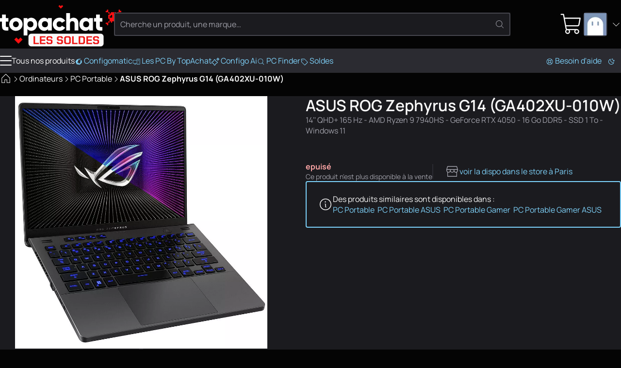

--- FILE ---
content_type: text/html
request_url: https://www.topachat.com/pages/detail2_cat_est_ordinateurs_puis_rubrique_est_wport_puis_ref_est_in20018797.html
body_size: 21664
content:
<!DOCTYPE html>
<html lang="fr-FR">

<head>
	<meta charset="utf-8" />
	<link rel="icon" href="/favicon.png" />
	<link rel="shortcut icon" href="/favicon.ico" type="image/x-icon" />
	<link rel="preconnect" href="https://media.topachat.com">
	<link rel="preconnect" href="https://plausible.io">
	<link rel="preconnect" href="https://tracking.groupe-ldlc.com/">
	<link rel="apple-touch-icon" href="/apple-touch-icon.png" />
	<link rel="apple-touch-icon" sizes="57x57" href="/apple-touch-icon-57x57.png" />
	<link rel="apple-touch-icon" sizes="72x72" href="/apple-touch-icon-72x72.png" />
	<link rel="apple-touch-icon" sizes="76x76" href="/apple-touch-icon-76x76.png" />
	<link rel="apple-touch-icon" sizes="114x114" href="/apple-touch-icon-114x114.png" />
	<link rel="apple-touch-icon" sizes="120x120" href="/apple-touch-icon-120x120.png" />
	<link rel="apple-touch-icon" sizes="144x144" href="/apple-touch-icon-144x144.png" />
	<link rel="apple-touch-icon" sizes="152x152" href="/apple-touch-icon-152x152.png" />
	<link rel="apple-touch-icon" sizes="180x180" href="/apple-touch-icon-180x180.png" />
	<meta name="viewport"
		content="width=device-width, initial-scale=1,initial-scale=1.0, maximum-scale=1.0, user-scalable=0, interactive-widget=resizes-content" />
	<script>
		(function () {
			const theme_storage = localStorage.getItem('color_theme')
			if (theme_storage && ['dark', 'light'].includes(theme_storage)) {
				document.documentElement.setAttribute('colortheme', theme_storage)
			} else {
				// const preferred = window.matchMedia('(prefers-color-scheme: dark)').matches ? 'dark' : 'light'
				const preferred = 'dark'
				document.documentElement.setAttribute('colortheme', preferred)
				localStorage.setItem('color_theme', preferred)
			}
			const display_mode_storage = localStorage.getItem('display_mode')
			if (display_mode_storage && ['grid', 'list'].includes(display_mode_storage)) {
				document.documentElement.setAttribute('display_mode', display_mode_storage)
			}
		})()

	</script>
	
		<link href="/_app/immutable/assets/Dialog.Bwr4HU-m.css" rel="stylesheet">
		<link href="/_app/immutable/assets/DamImage.BZEtQYil.css" rel="stylesheet">
		<link href="/_app/immutable/assets/Avatar.C545RcSr.css" rel="stylesheet">
		<link href="/_app/immutable/assets/ProductMainImage.JTYy6tHu.css" rel="stylesheet">
		<link href="/_app/immutable/assets/ProductProvider.EFX5Ec0V.css" rel="stylesheet">
		<link href="/_app/immutable/assets/ProductCard.Cdw2EtkU.css" rel="stylesheet">
		<link href="/_app/immutable/assets/SocialMediaLinks.DcRjxCDS.css" rel="stylesheet">
		<link href="/_app/immutable/assets/Popover.R3i1NgD5.css" rel="stylesheet">
		<link href="/_app/immutable/assets/DropDown.wDt1COKT.css" rel="stylesheet">
		<link href="/_app/immutable/assets/Message.CtrhwSUH.css" rel="stylesheet">
		<link href="/_app/immutable/assets/ToastAlert.CNbZYfa_.css" rel="stylesheet">
		<link href="/_app/immutable/assets/FileUpload.ChMT7fpZ.css" rel="stylesheet">
		<link href="/_app/immutable/assets/0._swn6JO1.css" rel="stylesheet">
		<link href="/_app/immutable/assets/Breadcrumb.bHe9oW2o.css" rel="stylesheet">
		<link href="/_app/immutable/assets/Carousel.SSrkBvOj.css" rel="stylesheet">
		<link href="/_app/immutable/assets/ComboBox.fkQDwMlP.css" rel="stylesheet">
		<link href="/_app/immutable/assets/3dmark-new-logo-colour.CWD6-sSH.css" rel="stylesheet">
		<link href="/_app/immutable/assets/AddCart.eEWIW955.css" rel="stylesheet">
		<link href="/_app/immutable/assets/PcPerformance.UGMU0B1Q.css" rel="stylesheet">
		<link href="/_app/immutable/assets/Lightbox.C44-czcp.css" rel="stylesheet">
		<link href="/_app/immutable/assets/Bender.18XeRXRh.css" rel="stylesheet">
		<link href="/_app/immutable/assets/ThresholdTextarea.CN7AO9ih.css" rel="stylesheet">
		<link href="/_app/immutable/assets/21.l5lR8514.css" rel="stylesheet">
		<link href="/_app/immutable/assets/product_info.DqeiiinC.css" rel="stylesheet"><!--2bqreu--><script src="https://plausible.io/js/script.manual.pageview-props.revenue.tagged-events.js" data-domain="topachat.com" defer></script><!----><!----><!--dj6bm9--><meta property="og:site_name" content="TopAchat"/> <meta name="description" content="PC Portable - ASUS ROG Zephyrus G14 (GA402XU-010W) - Top Achat - 14'' QHD+ 165 Hz - AMD Ryzen 9 7940HS - GeForce RTX 4050 - 16 Go DDR5 - SSD 1 To - Windows 11"/> <meta name="robots" content="index, follow"/> <!--[--><link rel="canonical" href="https://www.topachat.com/pages/detail2_cat_est_ordinateurs_puis_rubrique_est_wport_puis_ref_est_in20018797.html"/><!--]--> <!--[--><meta property="og:type" content="product"/><!--]--> <!--[--><meta property="og:url" content="https://www.topachat.com/pages/detail2_cat_est_ordinateurs_puis_rubrique_est_wport_puis_ref_est_in20018797.html"/> <meta property="twitter:url" content="https://www.topachat.com/pages/detail2_cat_est_ordinateurs_puis_rubrique_est_wport_puis_ref_est_in20018797.html"/><!--]--> <!--[--><meta property="og:image" content="https://media.topachat.com/media/s500/62f0d2805e5a5c0a74316df5.webp"/> <meta property="twitter:image" content="https://media.topachat.com/media/s500/62f0d2805e5a5c0a74316df5.webp"/><!--]--> <meta property="og:title" content="ASUS ROG Zephyrus G14 (GA402XU-010W) - PC Portable - Top Achat"/> <meta property="twitter:title" content="ASUS ROG Zephyrus G14 (GA402XU-010W) - PC Portable - Top Achat"/> <meta property="og:description" content="PC Portable - ASUS ROG Zephyrus G14 (GA402XU-010W) - Top Achat - 14'' QHD+ 165 Hz - AMD Ryzen 9 7940HS - GeForce RTX 4050 - 16 Go DDR5 - SSD 1 To - Windows 11"/> <meta property="twitter:description" content="PC Portable - ASUS ROG Zephyrus G14 (GA402XU-010W) - Top Achat - 14'' QHD+ 165 Hz - AMD Ryzen 9 7940HS - GeForce RTX 4050 - 16 Go DDR5 - SSD 1 To - Windows 11"/><!----><!--i9b7qq--><!----><script type="application/ld+json">[{"@context":"http://schema.org","@type":"BreadcrumbList","itemListElement":[{"@type":"ListItem","position":1,"item":{"@id":"/ordinateurs","name":"Ordinateurs"}},{"@type":"ListItem","position":2,"item":{"@id":"/pages/produits_cat_est_ordinateurs_puis_rubrique_est_wport.html","name":"PC Portable"}},{"@type":"ListItem","position":3,"item":{"@id":"/pages/detail2_cat_est_ordinateurs_puis_rubrique_est_wport_puis_ref_est_in20018797.html","name":"ASUS ROG Zephyrus G14 (GA402XU-010W)"}}]},{"@context":"http://schema.org","@type":"Product","name":"ASUS ROG Zephyrus G14 (GA402XU-010W)","description":"14'' QHD+ 165 Hz - AMD Ryzen 9 7940HS - GeForce RTX 4050 - 16 Go DDR5 - SSD 1 To - Windows 11","sku":"in20018797","mpn":"90NR0DM4-M000K0","image":"https://media.topachat.com/s1000/62f0d2805e5a5c0a74316df5.jpg","brand":{"@type":"Brand","name":"ASUS"},"offers":{"@type":"Offer","priceCurrency":"EUR","availability":"OutOfStock","itemCondition":"NewCondition","price":"1699.99","priceValidUntil":"2026-01-30","url":"https://www.topachat.com/pages/detail2_cat_est_ordinateurs_puis_rubrique_est_wport_puis_ref_est_in20018797.html"}}]</script><!----><!----><title>ASUS ROG Zephyrus G14 (GA402XU-010W) - PC Portable - Top Achat</title>
</head>

<body>
	<div style="display: contents"><!--[--><!--[--><!----><!----> <!----> <header id="main-header" class="site-header svelte-1nnh6qg stuck"><div class="content-wrapper content-wrapper--with-padding svelte-1nnh6qg"><div class="site-nav svelte-1nnh6qg"><span class="burger svelte-1nnh6qg"><button aria-label="Menu" class="burger unstyled-button svelte-13vnq2f"><span class="burger-btn svelte-13vnq2f"><span class="bar top svelte-13vnq2f"></span> <span class="bar middle svelte-13vnq2f"></span> <span class="bar bottom svelte-13vnq2f"></span></span> <!----></button><!----></span> <a class="logo svelte-1nnh6qg" href="/" aria-label="TopAchat"><!--[--><span class="logo__deco logo__deco--desktop svelte-1nnh6qg"><span class="dam_image-wrapper svelte-1of30hg"><!--[!--><!--]--> <picture class="dam_image lightmode svelte-1of30hg"><source type="image/webp" srcset="https://media.topachat.com/media/s50/694a759c33ce640e9c4c3603.webp 50w,https://media.topachat.com/media/s60/694a759c33ce640e9c4c3603.webp 60w,https://media.topachat.com/media/s100/694a759c33ce640e9c4c3603.webp 100w,https://media.topachat.com/media/s150/694a759c33ce640e9c4c3603.webp 150w,https://media.topachat.com/media/s200/694a759c33ce640e9c4c3603.webp 200w,https://media.topachat.com/media/s300/694a759c33ce640e9c4c3603.webp 300w,https://media.topachat.com/media/s350/694a759c33ce640e9c4c3603.webp 350w,https://media.topachat.com/media/s400/694a759c33ce640e9c4c3603.webp 400w,https://media.topachat.com/media/s500/694a759c33ce640e9c4c3603.webp 500w,https://media.topachat.com/media/s550/694a759c33ce640e9c4c3603.webp 550w,https://media.topachat.com/media/s600/694a759c33ce640e9c4c3603.webp 600w,https://media.topachat.com/media/s750/694a759c33ce640e9c4c3603.webp 750w,https://media.topachat.com/media/s850/694a759c33ce640e9c4c3603.webp 850w,https://media.topachat.com/media/s950/694a759c33ce640e9c4c3603.webp 950w,https://media.topachat.com/media/s1000/694a759c33ce640e9c4c3603.webp 1000w" sizes="500px" width="500" height="180"/> <img src="https://media.topachat.com/media/s500/694a759c33ce640e9c4c3603.jpg" alt="Decoration" width="500" height="180" fetchpriority="auto" decoding="auto" class="svelte-1of30hg"/><!----></picture></span><!----></span><!--]--> <!--[--><span class="logo__deco logo__deco--mobile svelte-1nnh6qg"><span class="dam_image-wrapper svelte-1of30hg"><!--[!--><!--]--> <picture class="dam_image lightmode svelte-1of30hg"><source type="image/webp" srcset="https://media.topachat.com/media/s50/694a855d3a3f941bfa7fbb26.webp 50w,https://media.topachat.com/media/s60/694a855d3a3f941bfa7fbb26.webp 60w,https://media.topachat.com/media/s100/694a855d3a3f941bfa7fbb26.webp 100w,https://media.topachat.com/media/s150/694a855d3a3f941bfa7fbb26.webp 150w,https://media.topachat.com/media/s200/694a855d3a3f941bfa7fbb26.webp 200w,https://media.topachat.com/media/s300/694a855d3a3f941bfa7fbb26.webp 300w,https://media.topachat.com/media/s350/694a855d3a3f941bfa7fbb26.webp 350w,https://media.topachat.com/media/s400/694a855d3a3f941bfa7fbb26.webp 400w,https://media.topachat.com/media/s500/694a855d3a3f941bfa7fbb26.webp 500w,https://media.topachat.com/media/s550/694a855d3a3f941bfa7fbb26.webp 550w" sizes="280px" width="280" height="120"/> <img src="https://media.topachat.com/media/s300/694a855d3a3f941bfa7fbb26.jpg" alt="Decoration" width="280" height="120" fetchpriority="auto" decoding="auto" class="svelte-1of30hg"/><!----></picture></span><!----></span><!--]--> <svg version="1.1" viewBox="0 0 780.3 172.6" class="svelte-p61x7k"><path d="M63.9,66h-19.8v33.9c0,3.8,1.5,6.3,4.6,7.3,3.1,1,8.1,1.3,15.1,1v26.1c-18.3,1.9-30.9.2-38-5.3-7-5.4-10.6-15.1-10.6-29.1v-33.9H0v-27.6h15.3V11.5h28.8v26.8h19.8v27.6h0Z"></path><path d="M157.3,122.2c-9.9,9.8-21.9,14.7-36.1,14.7s-26.2-4.9-36.1-14.7c-9.9-9.8-14.8-21.8-14.8-36s4.9-26.2,14.8-36c9.8-9.8,21.9-14.7,36.1-14.7s26.2,4.9,36.1,14.7,14.8,21.8,14.8,36-4.9,26.2-14.8,36ZM105.5,102.6c4.2,4.2,9.5,6.3,15.7,6.3s11.5-2.1,15.7-6.3,6.3-9.6,6.3-16.3-2.1-12.1-6.3-16.3-9.5-6.3-15.7-6.3-11.5,2.1-15.7,6.3-6.3,9.6-6.3,16.3,2.1,12.1,6.3,16.3Z"></path><path d="M237.6,35.7c12.7,0,23.5,4.9,32.4,14.7,9,9.8,13.4,21.8,13.4,36s-4.5,26.2-13.4,36c-9,9.8-19.8,14.7-32.4,14.7s-21.8-5.9-28.6-13.7v49.4h-28.8V38.4h28.8v11c6.8-7.8,16.3-13.7,28.6-13.7ZM215.5,103.3c4.3,4.2,9.8,6.3,16.4,6.3s12.1-2.1,16.4-6.3c4.3-4.2,6.4-9.9,6.4-17.1s-2.1-12.9-6.4-17.1-9.8-6.3-16.4-6.3-12.1,2.1-16.4,6.3-6.4,9.9-6.4,17.1,2.1,12.9,6.4,17.1h0Z"></path><path d="M365.6,38.4h28.8v95.9h-28.8v-11c-6.8,7.8-16.3,13.7-28.6,13.7s-23.5-4.9-32.4-14.7-13.4-21.8-13.4-36,4.5-26.2,13.4-36,19.8-14.7,32.4-14.7,21.8,5.9,28.6,13.7v-11h0ZM326.3,103.3c4.2,4.2,9.7,6.3,16.5,6.3s12.3-2.1,16.5-6.3,6.3-9.9,6.3-17.1-2.1-12.9-6.3-17.1-9.7-6.3-16.5-6.3-12.3,2.1-16.5,6.3-6.3,9.9-6.3,17.1,2.1,12.9,6.3,17.1h0Z"></path><path d="M453.3,136.9c-14.6,0-26.7-4.9-36.3-14.6-9.7-9.7-14.5-21.7-14.5-36.1s4.8-26.3,14.5-36.1c9.7-9.7,21.8-14.6,36.3-14.6s17.7,2.2,25.4,6.7c7.7,4.5,13.7,10.4,17.9,17.8l-25.1,14.6c-3.5-7.2-9.7-10.7-18.6-10.7s-11.4,2.1-15.5,6.2c-4.1,4.2-6.1,9.5-6.1,16s2,11.9,6.1,16c4.1,4.2,9.3,6.2,15.5,6.2,9.1,0,15.3-3.6,18.6-10.7l25.1,14.4c-4.2,7.5-10.2,13.6-17.8,18-7.7,4.5-16.2,6.7-25.5,6.7h0Z"></path><path d="M561.1,35.7c10.2,0,18.8,3.5,25.6,10.6,6.8,7,10.3,16.7,10.3,29.2v58.9h-28.8v-54.7c0-5.6-1.6-9.9-4.7-12.9s-7.1-4.5-12-4.5-9.8,1.7-13,5c-3.2,3.3-4.8,8.2-4.8,14.8v52.3h-28.8V0h28.8v47.4c5.8-7.8,14.9-11.7,27.4-11.7h0Z"></path><path d="M679.5,38.4h28.8v95.9h-28.8v-11c-6.8,7.8-16.3,13.7-28.6,13.7s-23.5-4.9-32.4-14.7c-9-9.8-13.4-21.8-13.4-36s4.5-26.2,13.4-36,19.8-14.7,32.4-14.7,21.8,5.9,28.6,13.7v-11h0ZM640.2,103.3c4.2,4.2,9.7,6.3,16.5,6.3s12.3-2.1,16.5-6.3,6.3-9.9,6.3-17.1-2.1-12.9-6.3-17.1-9.7-6.3-16.5-6.3-12.3,2.1-16.5,6.3-6.3,9.9-6.3,17.1,2.1,12.9,6.3,17.1h0Z"></path><path d="M780.3,66h-19.8v33.9c0,3.8,1.5,6.3,4.6,7.3,3.1,1,8.1,1.3,15.2,1v26.1c-18.3,1.9-30.9.2-38-5.3-7-5.4-10.5-15.1-10.5-29.1v-33.9h-15.3v-27.6h15.3V11.5h28.8v26.8h19.8v27.6h0Z"></path></svg><!----></a></div> <div class="search-bar svelte-1nnh6qg"><form role="search" class="search-form svelte-1lj5d30"><div class="search-form__input svelte-1lj5d30"><div class="input__with-icon"><input type="text" class="input" value="" placeholder="Cherche un produit, une marque…" autocomplete="off"/> <button class="input__icon" type="submit"><span role="img" aria-label="magnify" class="svg-icon icon" style="--icon_url: url(/icons/magnify.svg);"></span><!----></button></div><!----></div> <!--[!--><!--]--></form><!----></div> <div class="user-nav svelte-1nnh6qg"><button data-a11y-dialog-show="modal-search" class="unstyled-button user-nav-search search-icon svelte-1nnh6qg" title="Rechercher"><span role="img" aria-label="Rechercher" class="svg-icon icon" style="--icon_url: url(/icons/magnify.svg);"></span><!----></button> <!--[!--><!--]--><!----> <a href="https://secure.topachat.com/cart" class="unstyled-link user-nav-cart svelte-1nnh6qg" aria-label="0 produit dans ton panier"><span role="img" aria-label="Mon Panier" class="svg-icon icon" style="--icon_url: url(/icons/cart.svg);"></span><!----> <!--[!--><!--]--></a> <div class="dropdown__wrapper svelte-rx1mn7"><button type="button" role="combobox" aria-controls="drop-header-user-nav" popovertarget="drop-header-user-nav" aria-expanded="false" aria-label="Ouvrir le menu utilisateur" class="trigger svelte-okkiwd"><span class="dropdown__label"><div class="user-nav-account svelte-1nnh6qg"><span class="avatar svelte-e7d6ey"><svelte-css-wrapper style="display: contents; --border_radius: 5px;"><span class="dam_image-wrapper svelte-1of30hg"><!--[!--><!--]--> <picture class="dam_image lightmode svelte-1of30hg"><source type="image/webp" srcset="https://media.topachat.com/media/s50/64132c088b47ab4260020cca.webp 50w,https://media.topachat.com/media/s60/64132c088b47ab4260020cca.webp 60w,https://media.topachat.com/media/s100/64132c088b47ab4260020cca.webp 100w" sizes="(min-width: 1024px) 50px,30px" width="50" height="50"/> <img src="https://media.topachat.com/media/s50/64132c088b47ab4260020cca.jpg" alt="Avatar" width="50" height="50" fetchpriority="auto" decoding="auto" class="svelte-1of30hg"/><!----></picture></span><!----></svelte-css-wrapper> <!--[!--><!--]--></span><!----> <span role="img" aria-label="Mon Panier" class="svg-icon icon" style="--icon_url: url(/icons/arrow-down.svg);"></span><!----></div><!----></span><!----></button> <div id="drop-header-user-nav" popover="auto" class="contents custom-scroll svelte-okkiwd"><div class="dropdown"><div class="dropdown__contents svelte-rx1mn7" role="presentation"><!--[!--><a class="dropdown-item unstyled-link" href="https://secure.topachat.com/Login/Login"><span role="img" aria-label="login" class="svg-icon icon" style="--icon_url: url(/icons/login.svg);"></span><!---->Me connecter</a> <a class="dropdown-item unstyled-link" href="https://secure.topachat.com/Account"><span role="img" aria-label="customer" class="svg-icon icon" style="--icon_url: url(/icons/customer.svg);"></span><!---->Mon compte client</a> <button title="Mode sombre / Clair" class="unstyled-button darkmode-toggle dropdown-item svelte-zx816h"><span role="img" aria-label="darkmode" class="svg-icon icon" style="--icon_url: url(/icons/darkmode.svg);"></span><!---->Mode sombre <input class="toggle" type="checkbox"/></button><!----><!--]--><!----></div></div><!----></div><!----></div><!----></div></div> <div class="main-menu svelte-1nnh6qg"><nav class="top_bar svelte-cedkck"><div class="content-wrapper top_bar__wrapper svelte-cedkck"><div class="top_bar__start svelte-cedkck"><div class="link link-burger svelte-cedkck"><button aria-label="Menu" class="burger unstyled-button svelte-13vnq2f"><span class="burger-btn svelte-13vnq2f"><span class="bar top svelte-13vnq2f"></span> <span class="bar middle svelte-13vnq2f"></span> <span class="bar bottom svelte-13vnq2f"></span></span> <!---->Tous nos produits<!----></button><!----></div> <!--[--><a href="/configomatic" class="link svelte-cedkck"><!--[--><span role="img" aria-label="configo" class="svg-icon icon" style="--icon_url: url(/icons/configo.svg);"></span><!--]--> Configomatic</a><a href="/p/content/offre-pc" class="link svelte-cedkck"><!--[--><span role="img" aria-label="pc" class="svg-icon icon" style="--icon_url: url(/icons/pc.svg);"></span><!--]--> Les PC By TopAchat</a><a href="/configomatic_ai" class="link svelte-cedkck"><!--[--><span role="img" aria-label="ai" class="svg-icon icon" style="--icon_url: url(/icons/ai.svg);"></span><!--]--> Configo Ai</a><a href="/pc-finder" class="link svelte-cedkck"><!--[--><span role="img" aria-label="magnify" class="svg-icon icon" style="--icon_url: url(/icons/magnify.svg);"></span><!--]--> PC Finder</a><a href="/p/bons-plans" class="link svelte-cedkck" style="--light_text_color: #ffffff; --dark_text_color: #ffffff; --light_background_color: #B90000; --dark_background_color: #B90000; --light_hover_color: #9F0202; --dark_hover_color: #9F0202;"><!--[--><span role="img" aria-label="deal" class="svg-icon icon" style="--icon_url: url(/icons/deal.svg);"></span><!--]--> Soldes</a><!--]--></div> <div class="top_bar__end svelte-cedkck"><!--[--><a href="/p/assistance" class="link svelte-cedkck"><!--[--><span role="img" aria-label="buoy" class="svg-icon icon" style="--icon_url: url(/icons/buoy.svg);"></span><!--]--> Besoin d'aide</a><!--]--> <span class="link link--no-padding svelte-cedkck"><button title="Mode sombre / Clair" class="unstyled-button darkmode-toggle svelte-17ogdd2"><span role="img" aria-label="darkmode" class="svg-icon icon" style="--icon_url: url(/icons/darkmode.svg);"></span><!----></button><!----></span></div></div></nav><!----> <!--[!--><!--]--><!----></div></header><!----> <div class="content-main svelte-12qhfyh"><!--[!--><!----><!----> <!--[!--><!--]--> <div class="breadcrumb svelte-i9b7qq"><div class="content-wrapper content-wrapper--with-padding"><!--[--><nav class="breadcrumb detail2 svelte-mhuuw7"><span class="breadcrumb__item svelte-mhuuw7"><a href="/" class="unstyled-link unstyled-link--with-hover"><!--[--><svelte-css-wrapper style="display: contents; --font_size: 24px;"><span role="img" aria-label="Accueil" class="svg-icon icon" style="--icon_url: url(/icons/home.svg);"></span><!----></svelte-css-wrapper><!--]--></a> <span class="breadcrumb__icon svelte-mhuuw7"><span role="img" aria-label="arrow-right" class="svg-icon icon" style="--icon_url: url(/icons/arrow-right.svg);"></span><!----></span><!----></span><!----> <!--[--><span class="breadcrumb__item svelte-mhuuw7"><a href="/ordinateurs" class="unstyled-link unstyled-link--with-hover"><!--[!-->Ordinateurs<!--]--></a> <span class="breadcrumb__icon svelte-mhuuw7"><span role="img" aria-label="arrow-right" class="svg-icon icon" style="--icon_url: url(/icons/arrow-right.svg);"></span><!----></span><!----></span><span class="breadcrumb__item svelte-mhuuw7"><a href="/pages/produits_cat_est_ordinateurs_puis_rubrique_est_wport.html" class="unstyled-link unstyled-link--with-hover"><!--[!-->PC Portable<!--]--></a> <span class="breadcrumb__icon svelte-mhuuw7"><span role="img" aria-label="arrow-right" class="svg-icon icon" style="--icon_url: url(/icons/arrow-right.svg);"></span><!----></span><!----></span><!--]--> <span class="breadcrumb__item svelte-mhuuw7"><strong>ASUS ROG Zephyrus G14 (GA402XU-010W)</strong><!----></span></nav><!--]--><!----></div></div> <div class="product-sheet"><div class="product-main svelte-i9b7qq"><div class="content-wrapper content-wrapper--with-padding svelte-i9b7qq"><div class="product-main svelte-xhjgzq"><div class="product-main__gallery svelte-xhjgzq"><div class="gallery svelte-1xqz3hq"><div class="carousel svelte-1xqz3hq"><div class="carousel svelte-8ojyxu" style="--elements_per_slide_desk:1;--elements_per_slide_tablet:1;--elements_per_slide_mobile:1;"><div class="carousel__viewport svelte-8ojyxu"><div class="carousel__container svelte-8ojyxu"><button class="carousel__slide svelte-1xqz3hq" aria-label="Afficher l'image en grand"><div><!--[--><svelte-css-wrapper style="display: contents; --border_radius: 4px;"><span class="dam_image-wrapper svelte-1of30hg"><!--[!--><!--]--> <picture class="dam_image lightmode svelte-1of30hg"><source type="image/webp" srcset="https://media.topachat.com/media/s100/62f0d2805e5a5c0a74316df5.webp 100w,https://media.topachat.com/media/s200/62f0d2805e5a5c0a74316df5.webp 200w,https://media.topachat.com/media/s300/62f0d2805e5a5c0a74316df5.webp 300w,https://media.topachat.com/media/s350/62f0d2805e5a5c0a74316df5.webp 350w,https://media.topachat.com/media/s400/62f0d2805e5a5c0a74316df5.webp 400w,https://media.topachat.com/media/s500/62f0d2805e5a5c0a74316df5.webp 500w,https://media.topachat.com/media/s1000/62f0d2805e5a5c0a74316df5.webp 1000w" sizes="(min-width: 1024px) 540px, (min-width: 700px) 700px, 100vw" width="540" height="540"/> <img src="https://media.topachat.com/media/s550/62f0d2805e5a5c0a74316df5.jpg" alt="ASUS ROG Zephyrus G14 (GA402XU-010W)" width="540" height="540" fetchpriority="high" decoding="async" class="svelte-1of30hg"/><!----></picture></span><!----></svelte-css-wrapper><!--]--><!----></div></button> <!--[--><!--[--><button class="carousel__slide mobile-only svelte-1xqz3hq" aria-label="Afficher l'image en grand"><div><span class="dam_image-wrapper svelte-1of30hg"><!--[!--><!--]--> <picture class="dam_image lightmode svelte-1of30hg"><source type="image/webp" srcset="https://media.topachat.com/media/s50/62f0d28c023f437e02485ad5.webp 50w,https://media.topachat.com/media/s60/62f0d28c023f437e02485ad5.webp 60w,https://media.topachat.com/media/s100/62f0d28c023f437e02485ad5.webp 100w,https://media.topachat.com/media/s150/62f0d28c023f437e02485ad5.webp 150w,https://media.topachat.com/media/s200/62f0d28c023f437e02485ad5.webp 200w,https://media.topachat.com/media/s300/62f0d28c023f437e02485ad5.webp 300w,https://media.topachat.com/media/s350/62f0d28c023f437e02485ad5.webp 350w,https://media.topachat.com/media/s400/62f0d28c023f437e02485ad5.webp 400w,https://media.topachat.com/media/s500/62f0d28c023f437e02485ad5.webp 500w,https://media.topachat.com/media/s550/62f0d28c023f437e02485ad5.webp 550w,https://media.topachat.com/media/s600/62f0d28c023f437e02485ad5.webp 600w,https://media.topachat.com/media/s750/62f0d28c023f437e02485ad5.webp 750w,https://media.topachat.com/media/s850/62f0d28c023f437e02485ad5.webp 850w" sizes="(min-width: 1024px) 440px, (min-width: 700px) 700px, 100vw" width="440" height="440"/> <img src="https://media.topachat.com/media/s500/62f0d28c023f437e02485ad5.jpg" alt="ASUS ROG Zephyrus G14 (GA402XU-010W)" width="440" height="440" loading="lazy" fetchpriority="auto" decoding="auto" class="svelte-1of30hg"/><!----></picture></span><!----></div></button><button class="carousel__slide mobile-only svelte-1xqz3hq" aria-label="Afficher l'image en grand"><div><span class="dam_image-wrapper svelte-1of30hg"><!--[!--><!--]--> <picture class="dam_image lightmode svelte-1of30hg"><source type="image/webp" srcset="https://media.topachat.com/media/s50/62f0d28b370fac05756c4db0.webp 50w,https://media.topachat.com/media/s60/62f0d28b370fac05756c4db0.webp 60w,https://media.topachat.com/media/s100/62f0d28b370fac05756c4db0.webp 100w,https://media.topachat.com/media/s150/62f0d28b370fac05756c4db0.webp 150w,https://media.topachat.com/media/s200/62f0d28b370fac05756c4db0.webp 200w,https://media.topachat.com/media/s300/62f0d28b370fac05756c4db0.webp 300w,https://media.topachat.com/media/s350/62f0d28b370fac05756c4db0.webp 350w,https://media.topachat.com/media/s400/62f0d28b370fac05756c4db0.webp 400w,https://media.topachat.com/media/s500/62f0d28b370fac05756c4db0.webp 500w,https://media.topachat.com/media/s550/62f0d28b370fac05756c4db0.webp 550w,https://media.topachat.com/media/s600/62f0d28b370fac05756c4db0.webp 600w,https://media.topachat.com/media/s750/62f0d28b370fac05756c4db0.webp 750w,https://media.topachat.com/media/s850/62f0d28b370fac05756c4db0.webp 850w" sizes="(min-width: 1024px) 440px, (min-width: 700px) 700px, 100vw" width="440" height="440"/> <img src="https://media.topachat.com/media/s500/62f0d28b370fac05756c4db0.jpg" alt="ASUS ROG Zephyrus G14 (GA402XU-010W)" width="440" height="440" loading="lazy" fetchpriority="auto" decoding="auto" class="svelte-1of30hg"/><!----></picture></span><!----></div></button><button class="carousel__slide mobile-only svelte-1xqz3hq" aria-label="Afficher l'image en grand"><div><span class="dam_image-wrapper svelte-1of30hg"><!--[!--><!--]--> <picture class="dam_image lightmode svelte-1of30hg"><source type="image/webp" srcset="https://media.topachat.com/media/s50/62f0d28ee97c2b23d322aee2.webp 50w,https://media.topachat.com/media/s60/62f0d28ee97c2b23d322aee2.webp 60w,https://media.topachat.com/media/s100/62f0d28ee97c2b23d322aee2.webp 100w,https://media.topachat.com/media/s150/62f0d28ee97c2b23d322aee2.webp 150w,https://media.topachat.com/media/s200/62f0d28ee97c2b23d322aee2.webp 200w,https://media.topachat.com/media/s300/62f0d28ee97c2b23d322aee2.webp 300w,https://media.topachat.com/media/s350/62f0d28ee97c2b23d322aee2.webp 350w,https://media.topachat.com/media/s400/62f0d28ee97c2b23d322aee2.webp 400w,https://media.topachat.com/media/s500/62f0d28ee97c2b23d322aee2.webp 500w,https://media.topachat.com/media/s550/62f0d28ee97c2b23d322aee2.webp 550w,https://media.topachat.com/media/s600/62f0d28ee97c2b23d322aee2.webp 600w,https://media.topachat.com/media/s750/62f0d28ee97c2b23d322aee2.webp 750w,https://media.topachat.com/media/s850/62f0d28ee97c2b23d322aee2.webp 850w" sizes="(min-width: 1024px) 440px, (min-width: 700px) 700px, 100vw" width="440" height="440"/> <img src="https://media.topachat.com/media/s500/62f0d28ee97c2b23d322aee2.jpg" alt="ASUS ROG Zephyrus G14 (GA402XU-010W)" width="440" height="440" loading="lazy" fetchpriority="auto" decoding="auto" class="svelte-1of30hg"/><!----></picture></span><!----></div></button><button class="carousel__slide mobile-only svelte-1xqz3hq" aria-label="Afficher l'image en grand"><div><span class="dam_image-wrapper svelte-1of30hg"><!--[!--><!--]--> <picture class="dam_image lightmode svelte-1of30hg"><source type="image/webp" srcset="https://media.topachat.com/media/s50/62f0d28ffa1d145f8b110191.webp 50w,https://media.topachat.com/media/s60/62f0d28ffa1d145f8b110191.webp 60w,https://media.topachat.com/media/s100/62f0d28ffa1d145f8b110191.webp 100w,https://media.topachat.com/media/s150/62f0d28ffa1d145f8b110191.webp 150w,https://media.topachat.com/media/s200/62f0d28ffa1d145f8b110191.webp 200w,https://media.topachat.com/media/s300/62f0d28ffa1d145f8b110191.webp 300w,https://media.topachat.com/media/s350/62f0d28ffa1d145f8b110191.webp 350w,https://media.topachat.com/media/s400/62f0d28ffa1d145f8b110191.webp 400w,https://media.topachat.com/media/s500/62f0d28ffa1d145f8b110191.webp 500w,https://media.topachat.com/media/s550/62f0d28ffa1d145f8b110191.webp 550w,https://media.topachat.com/media/s600/62f0d28ffa1d145f8b110191.webp 600w,https://media.topachat.com/media/s750/62f0d28ffa1d145f8b110191.webp 750w,https://media.topachat.com/media/s850/62f0d28ffa1d145f8b110191.webp 850w" sizes="(min-width: 1024px) 440px, (min-width: 700px) 700px, 100vw" width="440" height="440"/> <img src="https://media.topachat.com/media/s500/62f0d28ffa1d145f8b110191.jpg" alt="ASUS ROG Zephyrus G14 (GA402XU-010W)" width="440" height="440" loading="lazy" fetchpriority="auto" decoding="auto" class="svelte-1of30hg"/><!----></picture></span><!----></div></button><!--]--><!--]--><!----></div></div> <!--[!--><!--]--> <!--[!--><!--]--></div><!----></div> <!--[--><menu class="thumbnails svelte-1xqz3hq"><!--[--><button class="thumbnail svelte-1xqz3hq" aria-label="Afficher l'image 1 en grand" style="--background-image: url(https://media.topachat.com/media/s100/62f0d28c023f437e02485ad5.webp);"></button><button class="thumbnail svelte-1xqz3hq" aria-label="Afficher l'image 2 en grand" style="--background-image: url(https://media.topachat.com/media/s100/62f0d28b370fac05756c4db0.webp);"></button><button class="thumbnail svelte-1xqz3hq" aria-label="Afficher l'image 3 en grand" style="--background-image: url(https://media.topachat.com/media/s100/62f0d28ee97c2b23d322aee2.webp);"></button><button class="thumbnail svelte-1xqz3hq" aria-label="Afficher l'image 4 en grand" style="--background-image: url(https://media.topachat.com/media/s100/62f0d28ffa1d145f8b110191.webp);"></button><!--]--> <!--[!--><!--]--></menu><!--]--></div> <!--[!--><!--]--><!----><!----></div> <div class="product-main__content svelte-xhjgzq"><div class="product-main__infos svelte-xhjgzq"><h1 class="label-product svelte-xhjgzq">ASUS ROG Zephyrus G14 (GA402XU-010W)</h1> <svelte-css-wrapper style="display: contents; --special_offer_font_size: 1.05rem; --special_offer_icon_size: 26px;"><!--[!--><!--[!--><!--]--><!--]--><!----><!----></svelte-css-wrapper> <!--[!--><!--]--> <span class="sublabel svelte-xhjgzq">14'' QHD+ 165 Hz - AMD Ryzen 9 7940HS - GeForce RTX 4050 - 16 Go DDR5 - SSD 1 To - Windows 11</span> <div class="advice-stars svelte-xhjgzq"><a href="#avis" class="reviews-link  svelte-xhjgzq"><!--[!--><!--]--></a></div></div> <div class="product-main__offer product-main__offer--top svelte-xhjgzq"><!--[!--><!--]--> <!--[--><!--[!--><!--]--> <div class="product-avail svelte-12t0lnl"><!--[!--><div class="product-avail__details svelte-12t0lnl"><strong class="product-avail__stock-label not-available svelte-12t0lnl">EPUISÉ</strong> <!--[!--><!--]--> <!--[--><div class="product-avail__stock-sublabel svelte-12t0lnl">Ce produit n'est plus disponible à la vente</div><!--]--> <!--[!--><!--]--> <!--[--><div class="product-avail__similar mobile-only svelte-12t0lnl"><div class="message message--info svelte-1uqoiy7"><span class="icon desktop-only svelte-1uqoiy7"><svelte-css-wrapper style="display: contents; --font_size: 30px;"><span role="img" aria-label="info" class="svg-icon icon" style="--icon_url: url(/icons/info.svg);"></span><!----></svelte-css-wrapper></span> <div class="message__content"><!--[!--><!--]--> <!---->Des produits similaires sont disponibles dans :<br/> <!--[--><a href="/pages/produits_cat_est_ordinateurs_puis_rubrique_est_wport.html">PC Portable</a>  <a href="/pages/produits_cat_est_ordinateurs_puis_rubrique_est_wport_puis_marque_est_ASUS.html">PC Portable ASUS</a>  <a href="/pages/produits_cat_est_ordinateurs_puis_rubrique_est_w_porgam.html">PC Portable Gamer</a>  <a href="/pages/produits_cat_est_ordinateurs_puis_rubrique_est_w_porgam_puis_marque_est_ASUS.html">PC Portable Gamer ASUS</a>  <!--]--><!----></div></div><!----></div><!--]--></div><!--]--> <button data-a11y-dialog-show="dialog-shop-availability" type="button" class="product-avail__see-dispo unstyled-button btn--link svelte-12t0lnl"><span class="desktop-only product-avail__see-dispo-icon svelte-12t0lnl"><span role="img" aria-label="store" class="svg-icon icon" style="--icon_url: url(/icons/store.svg);"></span><!----></span> <span class="mobile-only">voir la dispo dans le store</span> <span class="desktop-only">voir la dispo dans le store à Paris</span></button></div> <!--[--><div class="desktop-only"><div class="message message--info svelte-1uqoiy7"><span class="icon desktop-only svelte-1uqoiy7"><svelte-css-wrapper style="display: contents; --font_size: 30px;"><span role="img" aria-label="info" class="svg-icon icon" style="--icon_url: url(/icons/info.svg);"></span><!----></svelte-css-wrapper></span> <div class="message__content"><!--[!--><!--]--> <!---->Des produits similaires sont disponibles dans :<br/> <!--[--><a href="/pages/produits_cat_est_ordinateurs_puis_rubrique_est_wport.html">PC Portable</a>  <a href="/pages/produits_cat_est_ordinateurs_puis_rubrique_est_wport_puis_marque_est_ASUS.html">PC Portable ASUS</a>  <a href="/pages/produits_cat_est_ordinateurs_puis_rubrique_est_w_porgam.html">PC Portable Gamer</a>  <a href="/pages/produits_cat_est_ordinateurs_puis_rubrique_est_w_porgam_puis_marque_est_ASUS.html">PC Portable Gamer ASUS</a>  <!--]--><!----></div></div><!----></div><!--]--> <!--[!--><!--]--><!----> <!--[--><!--[!--><!--]--><!--]--><!--]--><!----> <!--[!--><!--]--> <div class="ops-btn mobile-only"></div><!----></div></div></div><!----> <!--[!--><!--]--> <!--[!--><!--]--></div></div> <!--[!--><!--]--> <div class="product-details-wrapper svelte-i9b7qq"><div class="product-details content-wrapper content-wrapper--with-padding svelte-11cyhk1"><a href="#description" class="tabs_nav__link unstyled-link product-description-link svelte-11cyhk1" data-current="true" data-target="description"><span class="label svelte-11cyhk1">Description</span> <span role="img" aria-label="arrow-up" class="mobile-only" style="--icon_url: url(/icons/arrow-up.svg);"></span><!----></a><!----> <a href="#fiche-technique" class="tabs_nav__link unstyled-link product-fiche-technique-link svelte-11cyhk1" data-current="false" data-target="fiche-technique"><span class="label svelte-11cyhk1">Fiche technique</span> <span role="img" aria-label="arrow-up" class="mobile-only" style="--icon_url: url(/icons/arrow-up.svg);"></span><!----></a><!----> <a href="#avis" class="tabs_nav__link unstyled-link product-avis-link svelte-11cyhk1" data-current="false" data-target="avis"><span class="label svelte-11cyhk1">0 avis de la communauté</span> <span role="img" aria-label="arrow-up" class="mobile-only" style="--icon_url: url(/icons/arrow-up.svg);"></span><!----></a><!----> <!--[--><div class="product-content product-description svelte-11cyhk1" id="description"><div class="commercial_content" id="description"><div><!----><div class="tacenter"><picture><source type="image/webp" srcset="https://media.topachat.com/media/s150/6196919bce5de42873524678.webp"><source type="image/png" srcset="https://media.topachat.com/media/s150/6196919bce5de42873524678.png"><img        src="https://media.topachat.com/media/s150/6196919bce5de42873524678.png"        alt="ASUS ROG Zephyrus G14 (GA402XU-010W) (picto:1053)"        width="150"        height="134"        loading="lazy"    /></picture>
    <br>
    <br>
</div>
<div class="tacenter"><strong><strong class="wysiwyg-font-size-fz32">ROG Zephyrus G14 (GA402XU-010W)</strong></strong>
</div>
<div class="tacenter"><picture><source type="image/webp" srcset="https://media.topachat.com/media/s200/619670ee2cd9fe16f22f1708.webp"><source type="image/png" srcset="https://media.topachat.com/media/s200/619670ee2cd9fe16f22f1708.png"><img        src="https://media.topachat.com/media/s200/619670ee2cd9fe16f22f1708.png"        alt="ASUS ROG Zephyrus G14 (GA402XU-010W) (picto:1036)"        width="200"        height="43"        loading="lazy"    /></picture> <picture><source type="image/webp" srcset="https://media.topachat.com/media/s100/619691d12572885fae214bbb.webp"><source type="image/jpeg" srcset="https://media.topachat.com/media/s100/619691d12572885fae214bbb.jpg"><img        src="https://media.topachat.com/media/s100/619691d12572885fae214bbb.jpg"        alt="ASUS ROG Zephyrus G14 (GA402XU-010W) (picto:1279)"        width="100"        height="60"        loading="lazy"    /></picture>
    <br>
</div>
<br>
<div class="tmpl-02">
    <div class="bloc50">
        <p class="tacenter"><picture><source type="image/webp" srcset="https://media.topachat.com/media/s600/6464aa011bfef421c03650aa.webp"><source type="image/jpeg" srcset="https://media.topachat.com/media/s600/6464aa011bfef421c03650aa.jpg"><img        src="https://media.topachat.com/media/s600/6464aa011bfef421c03650aa.jpg"        alt="ASUS ROG Zephyrus G14 (GA402XU-010W) (image:4)"        width="600"        height="578"        loading="lazy"    /></picture>
        </p>
    </div>
    <div class="bloc50">
        <p><strong class="wysiwyg-font-size-fz20">ROG NEBULA HDR</strong>
            <br>  
            <br> Destiné aux joueurs qui exigent des mouvements et une clarté d'image extraordinaires, le Zephyrus G14 offre un incroyable écran Nebula HDR présentant une fréquence de rafraîchissement de <strong>165 Hz</strong>, une couverture DCI-P3 de 100
            % et une luminosité maximale de 600 nits pour un gameplay HDR époustouflant.
            <br>
            <br>
            <strong class="wysiwyg-font-size-fz20">LA PUISSANCE NOUVELLE GÉNÉRATION</strong>
            <br>  
            <br> Doté du nouveau processeur <strong>AMD Ryzen™ 9 7940HS</strong> et d'un GPU NVIDIA® <strong>GeForce RTX® 4050</strong> pour ordinateur portable avec une TGP allant jusqu'à 125W, ainsi que d'un switch MUX et du support NVIDIA® Advanced Optimus,
            ce concentré de puissance de 14 pouces est prêt à affronter tous les jeux et toutes les tâches.
            <br>
            <br>
            <strong class="wysiwyg-font-size-fz20">ROG INTELLIGENT COOLING</strong>
            <br>
            <br> Un matériel puissant nécessite un refroidissement robuste, surtout dans un châssis compact. Le Zephyrus G14 comprend une chambre à vapeur pour le CPU et le GPU dotée d’un composé thermique en métal liquide Thermal Grizzly pour un transfert
            de chaleur ultra-efficace depuis les parties les plus chaudes de la machine.
            <br>
            <br>
            <strong class="wysiwyg-font-size-fz20">UN STYLE PERSONNALISÉ</strong>
            <br>
            <br> Le Zephyrus G14 de 2023 est doté d'une disposition de clavier inspirée des ordinateurs de bureau pour s'adapter à l'écran plus grand au format 16:10. La technologie Overstroke réduit la distance d'activation des touches pour améliorer la
            réactivité du clavier tandis que la charnière ErgoLift surélève légèrement ce dernier pour que l'angle de frappe soit plus confortable. Le volume, la sourdine du microphone et les touches de raccourci de ROG Armoury Crate permettent de garder
            les commandes essentielles à portée de main. Les touches de raccourci sont entièrement personnalisables et peuvent être programmées pour lancer des applications, être définies comme touche de fonction ou utilisées comme macro.</p>
    </div>
</div><!----></div> <!--[--><a href="/p/assistance/sav/produits-usages">Modalités de reprise d'un produit électronique usagé</a><!--]--></div><!----></div> <div class="product-content product-fiche svelte-11cyhk1" id="fiche-technique"><div class="technical_content" id="fiche-technique"><header><h2>Fiche technique ASUS ROG Zephyrus G14 (GA402XU-010W)</h2> <ul><li><small>Ref ASUS: 90NR0DM4-M000K0</small></li> <!--[!--><!--]--> <!--[--><li><small><strong>Garantie Légale de conformité:</strong> <a href="/p/assistance/avant-ma-commande/garanties">2 ans</a></small></li><!--]--></ul></header> <div><!----><div class="carac"> <div class="caracTitle"><span class="caracTitleContent">Caractéristiques Techniques</span></div> <div class="caracLine"> <div class="caracName">Processeur</div> <div class="caracDesc">AMD Ryzen 9 7940HS<br> <b>Fréquence :</b> 4 GHz / Turbo à 5.2 GHz<br> <b>Cœurs :</b> Octo Core / 16 Threads<br> <b>Cache :</b> 16 Mo</div> </div> <div class="caracLine"> <div class="caracName">Carte graphique</div> <div class="caracDesc">Nvidia GeForce RTX 4050 / Max-Q<br> <b>Mémoire :</b> 6 Go GDDR6<br> <b>Fréquence</b> : 2405 Mhz<br> <b>Puissance</b> : 125 W<br></div> </div> <div class="caracLine"> <div class="caracName">Mémoire (RAM)</div> <div class="caracDesc">16 Go DDR5 (4800 MHz)<br> <b>Configuration :</b> 1 x 16 Go (mémoire soudée) + 1 slot disponible / Extension possible jusqu'à 32 Go<br></div> </div> <div class="caracLine"> <div class="caracName">Stockage</div> <div class="caracDesc"><b>SSD :</b> 1 To PCIe Gen4 NVMe M.2<br></div> </div> <div class="caracLine"> <div class="caracName">Ecran</div> <div class="caracDesc">14 pouces (35.5 cm) / LCD IPS / 165 Hz<br> <b>Résolution :</b> QHD+ (2560 x 1600 px)<br> <b>Type de dalle :</b> Anti-reflet<br> <b>Ecran tactile :</b> Non<br></div> </div> <div class="caracLine"> <div class="caracName">Système d'exploitation</div> <div class="caracDesc">Windows 11 Famille (64-bit)</div> </div> <div class="caracLine"> <div class="caracName">Audio</div> <div class="caracDesc">4 haut-parleurs avec technologie Smart Amplifier<br></div> </div> <div class="caracLine"> <div class="caracName">Connectique</div> <div class="caracDesc"><b>HDMI :</b> 1 (HDMI 2.1)<br> <b>USB :</b><br> 2x USB 3.2 Gen 2 Type-A<br> 1x USB 3.2 Gen 2 Type-C prenant en charge DisplayPort™<br> 1x Type C USB 4 supporte DisplayPort™ / power delivery<br> <b>Audio :</b> 1 (combo casque / microphone)<br></div> </div> <div class="caracLine"> <div class="caracName">Connectivité</div> <div class="caracDesc"><b>Ethernet :</b> Non<b><br> Wifi :</b> 802.11ax (Wi-Fi 6E)<br> <b>Bluetooth :</b> 5.3</div> </div> <div class="caracLine"> <div class="caracName">Matériel</div> <div class="caracDesc"><b>Clavier :</b> AZERTY chiclet<br> <b>Clavier rétroéclairé :</b> Oui (RGB)<br> <b>Pavé numérique</b> : Non<br> <b>Webcam :</b> Non<br> <b>Lecteur optique :</b> Non<br> <b>Lecteur de cartes</b> : Micro SD<br> <b>Lecteur d'empreinte digitale :</b> Non<br></div> </div> <div class="caracLine"> <div class="caracName">Alimentation</div> <div class="caracDesc">Batterie Lithium-ion 4 cellules 76 Wh / 4940 mAh<br> <b>Adaptateur d'alimentation :</b> 240 W<br></div> </div> <div class="caracLine"> <div class="caracName">Dimensions</div> <div class="caracDesc">31 x 22 x 1.9 cm</div> </div> <div class="caracLine"> <div class="caracName">Poids</div> <div class="caracDesc">1.7 Kg</div> </div> <div class="caracLine"> <div class="caracName">DAS</div> <div class="caracDesc"><b>DAS tronc</b> : Non communiqué par la marque<br> <b>DAS membres</b> : Non communiqué par la marque<br> <b>Définition</b> : Le débit d'absorption spécifique (DAS) local quantifie l'exposition de l'utilisateur aux ondes électromagnétiques de l'équipement concerné. Le DAS maximal autorisé est de 2 W/kg pour la tête et le tronc et de 4 W/kg pour les membres<br></div> </div> <div class="caracLine"> <div class="caracName">Indice de réparabilité</div> <div class="caracDesc">7.1/10</div> </div> </div><!----></div> <!--[!--><!--]--> <!--[!--><!--]--> <!--[!--><!--]--></div><!----></div> <div class="product-content product-reviews svelte-11cyhk1" id="avis"><section class="reviews" id="avis"><header class="reviews__header svelte-18uq07t"><!--[--><div class="message message--info svelte-1uqoiy7"><span class="icon desktop-only svelte-1uqoiy7"><svelte-css-wrapper style="display: contents; --font_size: 30px;"><span role="img" aria-label="info" class="svg-icon icon" style="--icon_url: url(/icons/info.svg);"></span><!----></svelte-css-wrapper></span> <div class="message__content"><!--[!--><!--]--> <div class="no-rating svelte-18uq07t">Aucun avis de la communauté pour le moment <button class="btn btn--outlined" data-a11y-dialog-show="review-form">Donne ton avis</button></div><!----></div></div><!--]--></header> <!--[!--><!--]--> <footer class="reviews__footer svelte-18uq07t"><small><a href="/p/collecte-des-avis">Comment sont collectés les avis ?</a></small></footer></section> <!--[!--><!--]--><!----><!----></div><!--]--></div><!----> <div class="product-cross content-wrapper content-wrapper--with-padding"><!--[!--><!--]--></div></div> <!--[--><div class="product-meta content-wrapper content-wrapper--with-padding svelte-i9b7qq"><div class="meta_links svelte-1fc4vbq"><!--[--><!--[--><div class="links_list"><p class="links_list__label svelte-1fc4vbq"><strong>Liste produits connexes:</strong></p> <ul class="unstyled-list links_list__list svelte-1fc4vbq"><!--[--><li class="links_list__item svelte-1fc4vbq"><a href="/pages/produits_cat_est_ordinateurs_puis_rubrique_est_wport_puis_f_est_3-25|855-12352.html">PC Portable ASUS Ultra Portable</a></li><li class="links_list__item svelte-1fc4vbq"><a href="/pages/produits_cat_est_ordinateurs_puis_rubrique_est_wport_puis_f_est_3-25|772-10146.html">PC Portable ASUS 14 pouces</a></li><li class="links_list__item svelte-1fc4vbq"><a href="/pages/produits_cat_est_ordinateurs_puis_rubrique_est_wport_puis_f_est_306-2381.html">Pc portable avec clavier rétroéclairé</a></li><li class="links_list__item svelte-1fc4vbq"><a href="/pages/produits_cat_est_ordinateurs_puis_rubrique_est_wport_puis_f_est_706-11996.html">PC Portable Windows 11</a></li><li class="links_list__item svelte-1fc4vbq"><a href="/pages/produits_cat_est_ordinateurs_puis_rubrique_est_wport_puis_f_est_708-8326.html">PC Portable WQHD (2560 x 1600)</a></li><li class="links_list__item svelte-1fc4vbq"><a href="/pages/produits_cat_est_ordinateurs_puis_rubrique_est_wport_puis_f_est_711-12620.html">PC Portable Carte graphique RTX 4050</a></li><li class="links_list__item svelte-1fc4vbq"><a href="/pages/produits_cat_est_ordinateurs_puis_rubrique_est_wport_puis_f_est_712-11188.html">PC Portable Ryzen 9</a></li><li class="links_list__item svelte-1fc4vbq"><a href="/pages/produits_cat_est_ordinateurs_puis_rubrique_est_wport_puis_f_est_772-10146.html">Pc portable 14 pouces</a></li><li class="links_list__item svelte-1fc4vbq"><a href="/pages/produits_cat_est_ordinateurs_puis_rubrique_est_wport_puis_f_est_829-12028.html">Pc portable moins de 2kg</a></li><li class="links_list__item svelte-1fc4vbq"><a href="/pages/produits_cat_est_ordinateurs_puis_rubrique_est_wport_puis_f_est_855-12352.html">PC Ultra Portable</a></li><!--]--></ul></div><!--]--><!--[--><div class="links_list"><p class="links_list__label svelte-1fc4vbq"><strong>Références connexes:</strong></p> <ul class="unstyled-list links_list__list svelte-1fc4vbq"><!--[--><li class="links_list__item svelte-1fc4vbq"><a href="/pages/detail2_cat_est_ordinateurs_puis_rubrique_est_wport_puis_ref_est_in20017417.html">ASUS Zenbook S 13 OLED (UM5302TA-LX376W)</a></li><li class="links_list__item svelte-1fc4vbq"><a href="/pages/detail2_cat_est_ordinateurs_puis_rubrique_est_wport_puis_ref_est_in20022038.html">MSI Katana 15 (B13VGK-1686FR) Dragon Station</a></li><li class="links_list__item svelte-1fc4vbq"><a href="/pages/detail2_cat_est_ordinateurs_puis_rubrique_est_wport_puis_ref_est_in20022223.html">ASUS Zenbook Duo (UX8406MA-QL032W)</a></li><li class="links_list__item svelte-1fc4vbq"><a href="/pages/detail2_cat_est_ordinateurs_puis_rubrique_est_wport_puis_ref_est_in20022357.html">Samsung Galaxy Book4 (NP750XGK-KG2FR)</a></li><!--]--></ul></div><!--]--><!--[--><div class="links_list"><p class="links_list__label svelte-1fc4vbq"><strong>Meilleures ventes de la catégorie :</strong></p> <ul class="unstyled-list links_list__list svelte-1fc4vbq"><!--[--><li class="links_list__item svelte-1fc4vbq"><a href="/pages/detail2_cat_est_ordinateurs_puis_rubrique_est_wport_puis_ref_est_in20028770.html">Gigabyte Gaming A16 (CVHI3FR894SH)</a></li><li class="links_list__item svelte-1fc4vbq"><a href="/pages/detail2_cat_est_ordinateurs_puis_rubrique_est_wport_puis_ref_est_in20028192.html">MSI Cyborg 15 (B2RWFKG-014FR)</a></li><li class="links_list__item svelte-1fc4vbq"><a href="/pages/detail2_cat_est_ordinateurs_puis_rubrique_est_wport_puis_ref_est_in20027057.html">MSI Vector 16 HX AI (A2XWHG-087FR)</a></li><li class="links_list__item svelte-1fc4vbq"><a href="/pages/detail2_cat_est_ordinateurs_puis_rubrique_est_wport_puis_ref_est_in20029825.html">Gigabyte Aero X16 (2WHA3FRC64DP) - Blanc</a></li><li class="links_list__item svelte-1fc4vbq"><a href="/pages/detail2_cat_est_ordinateurs_puis_rubrique_est_wport_puis_ref_est_in20030335.html">ASUS Vivobook 15 (X1504VA-BQ2875W)</a></li><li class="links_list__item svelte-1fc4vbq"><a href="/pages/detail2_cat_est_ordinateurs_puis_rubrique_est_wport_puis_ref_est_in20028461.html">Acer Predator Helios Neo 16 AI (PHN16-73-99SJ)</a></li><li class="links_list__item svelte-1fc4vbq"><a href="/pages/detail2_cat_est_ordinateurs_puis_rubrique_est_wport_puis_ref_est_in20027611.html">Aorus Master 18 (BZHC6FRD45SP)</a></li><li class="links_list__item svelte-1fc4vbq"><a href="/pages/detail2_cat_est_ordinateurs_puis_rubrique_est_wport_puis_ref_est_in20031131.html">Asus ROG Zephyrus OLED G16 (GU605CP-DR9W)</a></li><li class="links_list__item svelte-1fc4vbq"><a href="/pages/detail2_cat_est_ordinateurs_puis_rubrique_est_wport_puis_ref_est_in20031165.html">Asus ROG Zephyrus OLED G16 (GU605CM-DICQR043X)</a></li><li class="links_list__item svelte-1fc4vbq"><a href="/pages/detail2_cat_est_ordinateurs_puis_rubrique_est_wport_puis_ref_est_in20017417.html">ASUS Zenbook S 13 OLED (UM5302TA-LX376W)</a></li><!--]--></ul></div><!--]--><!--]--> <div class="single_links svelte-1fc4vbq"><!--[--><!--[--><div class="single_links__item"><strong>Voir tous les produits dans:</strong> <!--[--><span class="single_links__link svelte-1fc4vbq"><a href="/pages/produits_cat_est_ordinateurs_puis_rubrique_est_wport.html">PC Portable</a></span><!--]--></div><!--]--><!--[--><div class="single_links__item"><strong>Voir tous les produits dans:</strong> <!--[--><span class="single_links__link svelte-1fc4vbq"><a href="/pages/produits_cat_est_ordinateurs_puis_rubrique_est_wport_puis_marque_est_ASUS.html">PC Portable asus</a></span><!--]--></div><!--]--><!--[--><div class="single_links__item"><strong>Voir tous les produits de la marque:</strong> <!--[--><span class="single_links__link svelte-1fc4vbq"><a href="/pages/lexique2_marque_est_ASUS_puis_cat_est_accueil.html">ASUS</a></span><!--]--></div><!--]--><!--[--><div class="single_links__item"><strong>Voir tous les produits commençant par:</strong> <!--[--><span class="single_links__link svelte-1fc4vbq"><a href="/pages/lexique_cat_est_accueil_puis_lettre_est_A.html">A</a></span><span class="single_links__link svelte-1fc4vbq"><a href="/pages/lexique_cat_est_accueil_puis_lettre_est_AS.html">AS</a></span><!--]--></div><!--]--><!--[--><div class="single_links__item"><strong>Référencé le:</strong> <!--[--><span class="single_links__link svelte-1fc4vbq"><a href="/pages/nouveautes_d_est_2023-06-05.html">05/06/2023</a></span><!--]--></div><!--]--><!--]--></div></div><!----></div><!--]--></div><!----><!--]--><!----></div> <!--[!--><!--]--> <!--[--><footer class="site-footer svelte-1oiaz0y"><div class="content-wrapper"><div class="site-footer__section main-links svelte-1oiaz0y"><!--[--><div class="main-links__group svelte-1oiaz0y"><!--[--><!--[--><a class="unstyled-link unstyled-link--with-hover main-links__item svelte-1oiaz0y" href="/p/pourquoi-choisir-topachat">Pourquoi choisir TopAchat</a><!--]--><!--[--><a class="unstyled-link unstyled-link--with-hover main-links__item svelte-1oiaz0y" href="/p/assistance">Besoin d'aide ? Contacte nous</a><!--]--><!--[--><a class="unstyled-link unstyled-link--with-hover main-links__item svelte-1oiaz0y" href="https://media.ldlc.com/pdf/topachat/fr/fr/cgv.pdf">Conditions Générales de vente</a><!--]--><!--[--><a class="unstyled-link unstyled-link--with-hover main-links__item svelte-1oiaz0y" href="/p/cgu">CGU</a><!--]--><!--[--><a class="unstyled-link unstyled-link--with-hover main-links__item svelte-1oiaz0y" href="/p/mentions-legales">Mentions légales</a><!--]--><!--[--><a class="unstyled-link unstyled-link--with-hover main-links__item svelte-1oiaz0y" href="/p/collecte-des-avis">Comment sont collectés les avis ?</a><!--]--><!--]--></div><div class="main-links__group svelte-1oiaz0y"><!--[--><!--[--><a class="unstyled-link unstyled-link--with-hover main-links__item svelte-1oiaz0y" href="/p/assistance/avant-ma-commande/livraison">Livraison</a><!--]--><!--[--><a class="unstyled-link unstyled-link--with-hover main-links__item svelte-1oiaz0y" href="/bon-plan">Code promo / Offre de remboursement</a><!--]--><!--[--><a class="unstyled-link unstyled-link--with-hover main-links__item svelte-1oiaz0y" href="https://www.groupe-ldlc.com/donnees-personnelles/">Vie Privée</a><!--]--><!--[--><a class="unstyled-link unstyled-link--with-hover main-links__item svelte-1oiaz0y" href="/p/cookies-et-trackers">Cookies et trackers</a><!--]--><!--[--><a class="unstyled-link unstyled-link--with-hover main-links__item svelte-1oiaz0y" href="/p/declaration-d-accessibilite">Accessibilité : non conforme</a><!--]--><!--]--></div><div class="main-links__group svelte-1oiaz0y"><!--[--><!--[--><a class="unstyled-link unstyled-link--with-hover main-links__item svelte-1oiaz0y" href="/pages/plan.php">Plan du site</a><!--]--><!--[!--><!--[!--><!--[!--><!--[--><button type="button" class="main-links__item unstyled-button svelte-1oiaz0y" data-a11y-dialog-show="modal-bugreport">Signaler un bug</button><!--]--><!--]--><!--]--><!--]--><!--[--><a class="unstyled-link unstyled-link--with-hover main-links__item svelte-1oiaz0y" href="/pages/marque.php">Recherche par marque</a><!--]--><!--[--><a class="unstyled-link unstyled-link--with-hover main-links__item svelte-1oiaz0y" href="/pages/ventes-flash.php">Toutes nos ventes flash</a><!--]--><!--]--></div><div class="main-links__group svelte-1oiaz0y"><!--[--><!--[!--><!--[--><a class="unstyled-link unstyled-link--with-hover main-links__item svelte-1oiaz0y" href="/pages/nouveautes_d_est_2026-01-30.html">Nouveautés du jour</a><!--]--><!--]--><!--[--><a class="unstyled-link unstyled-link--with-hover main-links__item svelte-1oiaz0y" href="/p/content/soldes">Soldes</a><!--]--><!--[!--><!--[!--><!--[--><a class="unstyled-link unstyled-link--with-hover main-links__item svelte-1oiaz0y" href="/p/assistance/avant-ma-commande/paiement">Paiements sécurisés <img src="/_app/immutable/assets/paiements-435.DN9ltCaL.avif" srcset="/_app/immutable/assets/paiements-435.DN9ltCaL.avif, /_app/immutable/assets/paiements-870.B8qLUCX2.avif 2x" alt="Logos CB VISA, Mastercard, Virement bancaire, Paypal, Paiement en 3x, American Express" width="435" height="35" loading="lazy"/></a><!--]--><!--]--><!--]--><!--]--></div><!--]--></div> <!--[--><div class="site-footer__section seo-content svelte-1oiaz0y"><!----><p>Top Achat : <a href="/pages/produits_cat_est_ordinateurs_puis_rubrique_est_w_pcgam_ta.html">PC Gamer</a> - <a href="/pages/configomatic.php">PC sur mesure</a> - <a href="/pages/produits_cat_est_micro_puis_rubrique_est_wpr.html">Processeur</a> - <a href="/pages/produits_cat_est_ordinateurs_puis_rubrique_est_w_porgam.html">PC portable Gamer</a> - <a href="/pages/produits_cat_est_micro_puis_rubrique_est_wgfx_pcie.html">Carte graphique</a> - <a href="/p/gamme/peripheriques-gamer">Périphériques Gamer</a> - <a href="/pages/produits_cat_est_peripheriques_puis_rubrique_est_w_moni.html">Ecran PC</a> - <a href="/pages/produits_cat_est_micro_puis_rubrique_est_w_ali.html">Alimentation PC</a> - <a href="/pages/produits_cat_est_micro_puis_rubrique_est_wgfx_pcie_puis_f_est_58-13367.html">RTX 5080</a> - <a href="/pages/detail2_cat_est_micro_puis_rubrique_est_wpr_puis_ref_est_in20025379.html">9800X3D</a> - <a href="/p/content/rtx-5070">RTX 5070</a> - <a href="/pages/produits_cat_est_micro_puis_rubrique_est_w_ssd.html">SSD</a> - <a href="/pages/nouveautes.php">Nouveautés</a></p><!----></div><!--]--> <div class="site-footer__section social-links svelte-1oiaz0y"><div class="social_media_links svelte-2k90a6"><!--[--><a href="https://twitter.com/TopAchat" target="_blank" rel="noopener" class="unstyled-link social_media_links-link social_media_links-link--x svelte-2k90a6"><span role="img" aria-label="x" class="svg-icon icon" style="--icon_url: url(/icons/x.svg);"></span><!----></a><a href="https://www.tiktok.com/@topachat?lang=fr" target="_blank" rel="noopener" class="unstyled-link social_media_links-link social_media_links-link--tiktok svelte-2k90a6"><span role="img" aria-label="tiktok" class="svg-icon icon" style="--icon_url: url(/icons/tiktok.svg);"></span><!----></a><a href="https://www.instagram.com/topachat/" target="_blank" rel="noopener" class="unstyled-link social_media_links-link social_media_links-link--instagram svelte-2k90a6"><span role="img" aria-label="instagram" class="svg-icon icon" style="--icon_url: url(/icons/instagram.svg);"></span><!----></a><a href="https://www.facebook.com/topachat" target="_blank" rel="noopener" class="unstyled-link social_media_links-link social_media_links-link--facebook svelte-2k90a6"><span role="img" aria-label="facebook" class="svg-icon icon" style="--icon_url: url(/icons/facebook.svg);"></span><!----></a><a href="https://discord.gg/yMzkGsZDcu" target="_blank" rel="noopener" class="unstyled-link social_media_links-link social_media_links-link--discord svelte-2k90a6"><span role="img" aria-label="discord" class="svg-icon icon" style="--icon_url: url(/icons/discord.svg);"></span><!----></a><a href="https://www.twitch.tv/topachat" target="_blank" rel="noopener" class="unstyled-link social_media_links-link social_media_links-link--twitch svelte-2k90a6"><span role="img" aria-label="twitch" class="svg-icon icon" style="--icon_url: url(/icons/twitch.svg);"></span><!----></a><a href="https://www.youtube.com/@TopAchat" target="_blank" rel="noopener" class="unstyled-link social_media_links-link social_media_links-link--youtube svelte-2k90a6"><span role="img" aria-label="youtube" class="svg-icon icon" style="--icon_url: url(/icons/youtube.svg);"></span><!----></a><!--]--></div><!----></div> <!--[!--><!--]--> <div class="site-footer__section blabla-copyright svelte-1oiaz0y">TopAchat, site de vente en ligne spécialiste en informatique. Nous te proposons des
			produits high-tech et gamer avec un tas de <a href="/pages/nouveautes.php">nouveautés</a> chaque jour et un outil pour réaliser ton <a href="/configomatic">PC sur mesure</a> ! Les photos des produits ne sont pas contractuelles; le produit ne comprend pas forcément
			tous les éléments de la photo. Se référer à la fiche détaillée du produit pour plus d'informations.<br/> <p><small>© 1999-2026 / Top Achat @</small></p></div></div></footer><!--]--> <!--[!--><!--]--> <div id="lightbox-root"></div> <div id="dialog-root"></div> <div class="progress-bar svelte-17y826i"><div class="progress-bar__bar svelte-17y826i" style="width: 0%"></div></div><!----> <!--[!--><!--]--> <!--[!--><!--]--><!----> <!--[!--><!--]--><!----> <!----><!----><!--]--> <!--[!--><!--]--><!--]-->
			
			<script>
				{
					__sveltekit_1xaoslv = {
						base: ""
					};

					const element = document.currentScript.parentElement;

					Promise.all([
						import("/_app/immutable/entry/start.CMo97JDk.js"),
						import("/_app/immutable/entry/app.C7Al30LB.js")
					]).then(([kit, app]) => {
						kit.start(app, element, {
							node_ids: [0, 21],
							data: [{type:"data",data:{seo_footer:{content:"\u003Cp>Top Achat : \u003Ca href=\"/pages/produits_cat_est_ordinateurs_puis_rubrique_est_w_pcgam_ta.html\">PC Gamer\u003C/a> - \u003Ca href=\"/pages/configomatic.php\">PC sur mesure\u003C/a> - \u003Ca href=\"/pages/produits_cat_est_micro_puis_rubrique_est_wpr.html\">Processeur\u003C/a> - \u003Ca href=\"/pages/produits_cat_est_ordinateurs_puis_rubrique_est_w_porgam.html\">PC portable Gamer\u003C/a> - \u003Ca href=\"/pages/produits_cat_est_micro_puis_rubrique_est_wgfx_pcie.html\">Carte graphique\u003C/a> - \u003Ca href=\"/p/gamme/peripheriques-gamer\">Périphériques Gamer\u003C/a> - \u003Ca href=\"/pages/produits_cat_est_peripheriques_puis_rubrique_est_w_moni.html\">Ecran PC\u003C/a> - \u003Ca href=\"/pages/produits_cat_est_micro_puis_rubrique_est_w_ali.html\">Alimentation PC\u003C/a> - \u003Ca href=\"/pages/produits_cat_est_micro_puis_rubrique_est_wgfx_pcie_puis_f_est_58-13367.html\">RTX 5080\u003C/a> - \u003Ca href=\"/pages/detail2_cat_est_micro_puis_rubrique_est_wpr_puis_ref_est_in20025379.html\">9800X3D\u003C/a> - \u003Ca href=\"/p/content/rtx-5070\">RTX 5070\u003C/a> - \u003Ca href=\"/pages/produits_cat_est_micro_puis_rubrique_est_w_ssd.html\">SSD\u003C/a> - \u003Ca href=\"/pages/nouveautes.php\">Nouveautés\u003C/a>\u003C/p>"},main_menu:{top_bar:{start:[{url:"/configomatic",label:"Configomatic",icon:"configo"},{url:"/p/content/offre-pc",label:"Les PC By TopAchat",icon:"pc"},{url:"/configomatic_ai",label:"Configo Ai",icon:"ai"},{url:"/pc-finder",label:"PC Finder",icon:"magnify"},{url:"/p/bons-plans",label:"Soldes",icon:"deal",text_color:{light:"#ffffff",dark:"#ffffff"},background_color:{light:"#B90000",dark:"#B90000"},hover_color:{light:"#9F0202",dark:"#9F0202"}}],end:[{url:"/p/assistance",label:"Besoin d'aide",icon:"buoy"}]},main:[{url:"/ordinateurs",label:"Ordinateurs",icon:"pc",submenu:{links:[{url:"/configomatic",label:"Configomatic",children:[{url:"/configomatic",label:"Outil de création de PC sur mesure"},{url:"/configomatic_ai",label:"Configo AI"}]},{url:"/pages/produits_cat_est_ordinateurs_puis_rubrique_est_w_pcgam_ta.html",label:"PC Gamer",children:[{url:"/pages/produits_cat_est_ordinateurs_puis_rubrique_est_w_pcgam_ta_puis_f_est_788-10756.html",label:"PC Gamer Full HD"},{url:"/pages/produits_cat_est_ordinateurs_puis_rubrique_est_w_pcgam_ta_puis_f_est_788-10758.html",label:"PC Gamer QHD"},{url:"/pages/produits_cat_est_ordinateurs_puis_rubrique_est_w_pcgam_ta_puis_f_est_788-10759.html",label:"PC Gamer 4K"}]},{url:"/pages/produits_cat_est_ordinateurs_puis_rubrique_est_w_pc_diy.html",label:"PC DIY (kit à monter)",children:[{url:"/pages/produits_cat_est_ordinateurs_puis_rubrique_est_w_pc_diy_puis_f_est_557-6495,6496,13293,13294.html",label:"PC DIY Intel"},{url:"/pages/produits_cat_est_ordinateurs_puis_rubrique_est_w_pc_diy_puis_f_est_557-8660,8617.html",label:"PC DIY AMD"}]},{url:"/pages/produits_cat_est_ordinateurs_puis_rubrique_est_wport.html",label:"PC Portable",children:[{url:"/pages/produits_cat_est_ordinateurs_puis_rubrique_est_w_porgam.html",label:"PC Portable Gamer"},{url:"/pages/produits_cat_est_ordinateurs_puis_rubrique_est_w_pormac.html",label:"MacBook"}]},{url:"/pages/produits_cat_est_ordinateurs_puis_rubrique_est_wl_systex.html",label:"Logiciel",children:[{url:"/pages/produits_cat_est_ordinateurs_puis_rubrique_est_wl_systex_puis_f_est_162-11966,11965.html",label:"Windows"}]}],promo:null}},{url:"/micro",label:"Composants",icon:"cpu",submenu:{promo:null,links:[{url:"/pages/produits_cat_est_micro_puis_rubrique_est_wpr.html",label:"Processeur",children:[{label:"Processeur AMD",url:"/pages/produits_cat_est_micro_puis_rubrique_est_wpr_puis_marque_est_AMD.html"},{label:"Processeur Intel",url:"/pages/produits_cat_est_micro_puis_rubrique_est_wpr_puis_marque_est_INTEL.html"},{url:"/pages/detail2_cat_est_micro_puis_rubrique_est_wpr_puis_ref_est_in20025379.html",label:"Ryzen 7 9800X3D"},{url:"/pages/detail2_cat_est_micro_puis_rubrique_est_wpr_puis_ref_est_in20020268.html",label:"Intel Core i5-14600KF"}]},{url:"/pages/produits_cat_est_micro_puis_rubrique_est_wgfx_pcie.html",label:"Carte graphique",children:[{url:"/pages/produits_cat_est_micro_puis_rubrique_est_wgfx_pcie_puis_f_est_58-13462.html",label:"RTX 5060 Ti"},{url:"/pages/produits_cat_est_micro_puis_rubrique_est_wgfx_pcie_puis_f_est_58-13420.html",label:"RTX 5070"},{url:"/pages/produits_cat_est_micro_puis_rubrique_est_wgfx_pcie_puis_f_est_58-13390.html",label:"RTX 5070 Ti"},{url:"/pages/produits_cat_est_micro_puis_rubrique_est_wgfx_pcie_puis_f_est_58-13438.html",label:"RX 9070 XT"}]},{url:"/p/gamme/carte-mere",label:"Carte Mère",children:[{label:"Carte Mère socket AM4",url:"/pages/produits_cat_est_micro_puis_rubrique_est_w_cm_am4.html"},{label:"Carte Mère socket AM5",url:"/pages/produits_cat_est_micro_puis_rubrique_est_w_cm_am5.html"},{label:"Carte Mère socket 1700",url:"/pages/produits_cat_est_micro_puis_rubrique_est_w_cm_1700.html"},{label:"Carte Mère socket 1851",url:"/pages/produits_cat_est_micro_puis_rubrique_est_w_cm_1851.html"}]},{url:"/p/gamme/ram-memoire-pc",label:"Mémoire Ram",children:[{label:"DDR5",url:"/pages/produits_cat_est_micro_puis_rubrique_est_wme_ddr5.html"},{label:"DDR4",url:"/pages/produits_cat_est_micro_puis_rubrique_est_wme_ddr4.html"}]},{url:"/pages/produits_cat_est_micro_puis_rubrique_est_w_boi_sa.html",label:"Boitier PC",children:[{url:"/pages/produits_cat_est_micro_puis_rubrique_est_w_boi_sa_puis_f_est_564-8837.html",label:"Boitier RGB"},{url:"/pages/produits_cat_est_micro_puis_rubrique_est_w_boi_sa_puis_f_est_283-13001.html",label:"Boitier Aquarium"}]},{url:"/pages/produits_cat_est_micro_puis_rubrique_est_w_ali.html",label:"Alimentation PC",children:[{url:"/pages/produits_cat_est_micro_puis_rubrique_est_w_ali_puis_f_est_22-300.html",label:"Alimentation modulaire"},{url:"/pages/produits_cat_est_micro_puis_rubrique_est_w_ali_puis_f_est_23-304.html",label:"Alimentation 80+ Gold"}]},{url:"/p/gamme/stockage",label:"Stockage",children:[{label:"SSD",url:"/pages/produits_cat_est_micro_puis_rubrique_est_w_ssd.html"},{label:"M.2 NVMe",url:"/pages/produits_cat_est_micro_puis_rubrique_est_w_ssd_puis_f_est_793-10908.html"},{label:"Disque Dur",url:"/pages/produits_cat_est_micro_puis_rubrique_est_wdi_sata.html"}]},{url:"/p/gamme/refroidissement-pc",label:"Ventilateur / Refroidissement",children:[{label:"Ventirad",url:"/pages/produits_cat_est_micro_puis_rubrique_est_w_ven.html"},{label:"Watercooling",url:"/pages/produits_cat_est_micro_puis_rubrique_est_w_reliq.html"},{label:"Ventilateur boitier",url:"/pages/produits_cat_est_micro_puis_rubrique_est_w_tu_ven.html"}]},{url:"/p/gamme/cartes-pci-express",label:"Cartes PCI / PCI express",children:[{label:"Carte Reseau",url:"/pages/produits_cat_est_micro_puis_rubrique_est_wt_wcpci.html"},{label:"Carte son",url:"/pages/produits_cat_est_micro_puis_rubrique_est_w_son.html"},{label:"Carte contrôleur",url:"/pages/produits_cat_est_micro_puis_rubrique_est_w_con.html"}]},{url:"/pages/produits_cat_est_micro_puis_rubrique_est_w_kitevo.html",label:"Kit d'évolution"},{url:"/p/gamme/connectique-micro",label:"Connectique"},{url:"/pages/produits_cat_est_micro_puis_rubrique_est_w_acq.html",label:"Carte & boitier d'acquisition"},{url:"/pages/produits_cat_est_micro_puis_rubrique_est_w_grav.html",label:"Graveur"}]}},{url:"/peripheriques",label:"Périphériques",icon:"mouse",submenu:{links:[{url:"/p/gamme/peripheriques-gamer",label:"Périphériques Gamer",children:[{url:"/pages/produits_cat_est_gaming_puis_rubrique_est_wg_pccas.html",label:"Casque Gamer"},{url:"/pages/produits_cat_est_gaming_puis_rubrique_est_wg_pccla.html",label:" Clavier Gamer"},{url:"/pages/produits_cat_est_gaming_puis_rubrique_est_wg_pcsou.html",label:"Souris Gamer"},{url:"/pages/produits_cat_est_gaming_puis_rubrique_est_wg_pctap.html",label:"Tapis de Souris"},{url:"/pages/produits_cat_est_gaming_puis_rubrique_est_wg_faut.html",label:"Fauteuil Gamer"},{url:"/pages/produits_cat_est_peripheriques_puis_rubrique_est_w_cla_sou_puis_f_est_335-2741.html",label:"Pack Périphériques Gamer"}]},{url:"/pages/produits_cat_est_peripheriques_puis_rubrique_est_w_moni.html",label:"Ecran PC",children:[{url:"/pages/produits_cat_est_peripheriques_puis_rubrique_est_w_moni_puis_f_est_16-3290.html",label:"Ecran 4K"},{url:"/pages/produits_cat_est_peripheriques_puis_rubrique_est_w_moni_puis_f_est_387-10821.html",label:"Ecran Oled"},{label:"Accessoires Ecran PC",url:"/pages/produits_cat_est_peripheriques_puis_rubrique_est_w_acc_mon.html"}]},{url:"/p/gamme/accessoires-pc",label:"Accessoires PC",children:[{url:"/pages/produits_cat_est_peripheriques_puis_rubrique_est_w_cam.html",label:"Webcam"},{url:"/pages/produits_cat_est_peripheriques_puis_rubrique_est_w_mic.html",label:"Micro"},{url:"/pages/produits_cat_est_peripheriques_puis_rubrique_est_w_encpc.html",label:"Enceintes PC"},{url:"/pages/produits_cat_est_gaming_puis_rubrique_est_wg_pcgam.html",label:"Gamepad"}]},{url:"/p/gamme/stockage-externe",label:"Stockage Externe",children:[{label:"Disque dur et SSD externe",url:"/pages/produits_cat_est_peripheriques_puis_rubrique_est_w_dde.html"},{label:"Clé USB",url:"/pages/produits_cat_est_peripheriques_puis_rubrique_est_w_musb.html"}]},{url:"/p/gamme/simulation",label:"Simulation",children:[{label:"Volant",url:"/pages/produits_cat_est_gaming_puis_rubrique_est_wg_pcvol.html"},{label:"Joysticks",url:"/pages/produits_cat_est_gaming_puis_rubrique_est_wg_pcjoy.html"},{label:"Fauteuil de simulation",url:"/pages/produits_cat_est_gaming_puis_rubrique_est_wg_faut_puis_f_est_733-9329.html"}]},{url:"/p/gamme/streaming",label:"Streaming",children:[{url:"/pages/produits_cat_est_peripheriques_puis_rubrique_est_w_cam_stre.html",label:"Caméra Streaming"},{url:"/pages/produits_cat_est_peripheriques_puis_rubrique_est_w_mic.html",label:"Micro Streaming"},{url:"/pages/produits_cat_est_gaming_puis_rubrique_est_wg_stream.html",label:"Accessoires Streaming"}]},{url:"/p/gamme/bureautique",label:"Bureautique",children:[{label:"Souris Bureautique",url:"/pages/produits_cat_est_peripheriques_puis_rubrique_est_w_sourisb.html"},{label:"Clavier Bureautique",url:"/pages/produits_cat_est_peripheriques_puis_rubrique_est_w_cla.html"},{label:"Casque Bureautique",url:"/pages/produits_cat_est_peripheriques_puis_rubrique_est_wx_cas_m.html"}]},{url:"/p/gamme/protection-et-entretien-pc",label:"Protection et Entretien PC",children:[{url:"/pages/produits_cat_est_peripheriques_puis_rubrique_est_w_multi.html",label:"Multiprises protégées"},{url:"/pages/produits_cat_est_peripheriques_puis_rubrique_est_wac.html",label:"Entretien divers"},{url:"/pages/produits_cat_est_peripheriques_puis_rubrique_est_w_ond.html",label:"Onduleur"}]},{url:"/p/gamme/connectique-micro",label:"Connectique informatique",children:[{label:"Cable divers / Adaptateur",url:"/pages/produits_cat_est_micro_puis_rubrique_est_w_cb_div.html"},{label:"Hub USB",url:"/pages/produits_cat_est_peripheriques_puis_rubrique_est_w_hub_usb.html"},{label:"Commutateur KVM",url:"/pages/produits_cat_est_peripheriques_puis_rubrique_est_w_res_comm.html"},{url:"/pages/produits_cat_est_peripheriques_puis_rubrique_est_wt_wusb.html",label:"Clé WiFi USB"}]}],promo:null}}],promo:{url:"/p/content/offre-pc",label:"Pc gamer",media:{hash_id:"673df4e324c21f57473c0ec8",width:500,height:500,transparent:false}},secondary:[{url:"/p/assistance",label:"Besoin d'aide ?",icon:"buoy"}],_key:"main_menu"},decoration:{id:1,title:"Soldes2026",desk_dam_id:"694a759c33ce640e9c4c3603",mobile_dam_id:"694a855d3a3f941bfa7fbb26",banner_dam_id:null,btn_color:null,btn_bg:null,logo_color_light:null,logo_color_dark:null,menu_desk_bg_color_light:null,menu_desk_bg_color_dark:null,menu_desk_text_color_light:null,menu_desk_text_color_dark:null,menu_hover_color_light:null,menu_hover_color_dark:null},page_requests:new Set(["https://www.topachat.com/api/catalog/get.main.menu.php","https://www.topachat.com/api/catalog/product.php?catalog=ordinateurs&category=wport&reftac=in20018797","https://www.topachat.com/api/website/get.conf.php","https://www.topachat.com/api/content/get.footer.php"])},uses:{}},(function(a){a.title="ASUS ROG Zephyrus G14 (GA402XU-010W) - PC Portable - Top Achat";a.meta_description="PC Portable - ASUS ROG Zephyrus G14 (GA402XU-010W) - Top Achat - 14'' QHD+ 165 Hz - AMD Ryzen 9 7940HS - GeForce RTX 4050 - 16 Go DDR5 - SSD 1 To - Windows 11";a.canonical="https://www.topachat.com/pages/detail2_cat_est_ordinateurs_puis_rubrique_est_wport_puis_ref_est_in20018797.html";a.robot="index, follow";a["og:url"]="https://www.topachat.com/pages/detail2_cat_est_ordinateurs_puis_rubrique_est_wport_puis_ref_est_in20018797.html";a["og:description"]="PC Portable - ASUS ROG Zephyrus G14 (GA402XU-010W) - Top Achat - 14'' QHD+ 165 Hz - AMD Ryzen 9 7940HS - GeForce RTX 4050 - 16 Go DDR5 - SSD 1 To - Windows 11";a["og:image"]="https://media.topachat.com/media/s500/62f0d2805e5a5c0a74316df5.webp";a["og:title"]="ASUS ROG Zephyrus G14 (GA402XU-010W) - PC Portable - Top Achat";a["og:type"]="product";return {type:"data",data:{catalog:"ordinateurs",category:"wport",reftac:"in20018797",product:{ref:"in20018797",ref_ldlc:"AR202212210118",ref_manufacturer:"90NR0DM4-M000K0",label:"ASUS ROG Zephyrus G14 (GA402XU-010W)",sublabel:"14'' QHD+ 165 Hz - AMD Ryzen 9 7940HS - GeForce RTX 4050 - 16 Go DDR5 - SSD 1 To - Windows 11",brand:"ASUS",last_mod_date:"2026-01-29 07:26:03",offer:{enable:0,availability:{code:"not-available",label:"EPUISÉ"},shop_availability:{code:"not-available",label:"EPUISÉ"},price:{is_discount:0,type_promo:"NOR",price_final:1699.99,ecotax:0},attributes:{sticker:null,is_new:0,is_sale:0,is_destockage:0,is_no_cart_button:0,is_price_drop:0,is_alert_availability:0,is_delivery_before_xmas:false,date_sale_on_soon:null,time_end:null,visible:1},brand_promo:[],special_offer:null},categorisation:{canonical:"/pages/detail2_cat_est_ordinateurs_puis_rubrique_est_wport_puis_ref_est_in20018797.html",breadcrumb:[{url:"/ordinateurs",label:"Ordinateurs"},{url:"/pages/produits_cat_est_ordinateurs_puis_rubrique_est_wport.html",label:"PC Portable"}],catalog:"wordi"},reviews:{count_rating:0,average_rating:0,count_review:0},has_benchmark:false,media:{main:{hash_id:"62f0d2805e5a5c0a74316df5",width:1000,height:1000,transparent:false},additional:[{hash_id:"62f0d28c023f437e02485ad5",width:1000,height:1000,transparent:false},{hash_id:"62f0d28b370fac05756c4db0",width:1000,height:1000,transparent:false},{hash_id:"62f0d28ee97c2b23d322aee2",width:1000,height:1000,transparent:false},{hash_id:"62f0d28ffa1d145f8b110191",width:1000,height:1000,transparent:false}]},display_workshop_images:false,meta_data:a,configomatic_type:null,suggested_product_list_when_obsolete:[{url:"/pages/produits_cat_est_ordinateurs_puis_rubrique_est_wport.html",label:"PC Portable"},{url:"/pages/produits_cat_est_ordinateurs_puis_rubrique_est_wport_puis_marque_est_ASUS.html",label:"PC Portable ASUS"},{url:"/pages/produits_cat_est_ordinateurs_puis_rubrique_est_w_porgam.html",label:"PC Portable Gamer"},{url:"/pages/produits_cat_est_ordinateurs_puis_rubrique_est_w_porgam_puis_marque_est_ASUS.html",label:"PC Portable Gamer ASUS"}]},product_info:{brand:"ASUS",commercial_content:"\u003Cdiv class=\"tacenter\">\u003Cpicture>\u003Csource type=\"image/webp\" srcset=\"https://media.topachat.com/media/s150/6196919bce5de42873524678.webp\">\u003Csource type=\"image/png\" srcset=\"https://media.topachat.com/media/s150/6196919bce5de42873524678.png\">\u003Cimg        src=\"https://media.topachat.com/media/s150/6196919bce5de42873524678.png\"        alt=\"ASUS ROG Zephyrus G14 (GA402XU-010W) (picto:1053)\"        width=\"150\"        height=\"134\"        loading=\"lazy\"    />\u003C/picture>\n    \u003Cbr>\n    \u003Cbr>\n\u003C/div>\n\u003Cdiv class=\"tacenter\">\u003Cstrong>\u003Cstrong class=\"wysiwyg-font-size-fz32\">ROG Zephyrus G14 (GA402XU-010W)\u003C/strong>\u003C/strong>\n\u003C/div>\n\u003Cdiv class=\"tacenter\">\u003Cpicture>\u003Csource type=\"image/webp\" srcset=\"https://media.topachat.com/media/s200/619670ee2cd9fe16f22f1708.webp\">\u003Csource type=\"image/png\" srcset=\"https://media.topachat.com/media/s200/619670ee2cd9fe16f22f1708.png\">\u003Cimg        src=\"https://media.topachat.com/media/s200/619670ee2cd9fe16f22f1708.png\"        alt=\"ASUS ROG Zephyrus G14 (GA402XU-010W) (picto:1036)\"        width=\"200\"        height=\"43\"        loading=\"lazy\"    />\u003C/picture> \u003Cpicture>\u003Csource type=\"image/webp\" srcset=\"https://media.topachat.com/media/s100/619691d12572885fae214bbb.webp\">\u003Csource type=\"image/jpeg\" srcset=\"https://media.topachat.com/media/s100/619691d12572885fae214bbb.jpg\">\u003Cimg        src=\"https://media.topachat.com/media/s100/619691d12572885fae214bbb.jpg\"        alt=\"ASUS ROG Zephyrus G14 (GA402XU-010W) (picto:1279)\"        width=\"100\"        height=\"60\"        loading=\"lazy\"    />\u003C/picture>\n    \u003Cbr>\n\u003C/div>\n\u003Cbr>\n\u003Cdiv class=\"tmpl-02\">\n    \u003Cdiv class=\"bloc50\">\n        \u003Cp class=\"tacenter\">\u003Cpicture>\u003Csource type=\"image/webp\" srcset=\"https://media.topachat.com/media/s600/6464aa011bfef421c03650aa.webp\">\u003Csource type=\"image/jpeg\" srcset=\"https://media.topachat.com/media/s600/6464aa011bfef421c03650aa.jpg\">\u003Cimg        src=\"https://media.topachat.com/media/s600/6464aa011bfef421c03650aa.jpg\"        alt=\"ASUS ROG Zephyrus G14 (GA402XU-010W) (image:4)\"        width=\"600\"        height=\"578\"        loading=\"lazy\"    />\u003C/picture>\n        \u003C/p>\n    \u003C/div>\n    \u003Cdiv class=\"bloc50\">\n        \u003Cp>\u003Cstrong class=\"wysiwyg-font-size-fz20\">ROG NEBULA HDR\u003C/strong>\n            \u003Cbr>  \n            \u003Cbr> Destiné aux joueurs qui exigent des mouvements et une clarté d'image extraordinaires, le Zephyrus G14 offre un incroyable écran Nebula HDR présentant une fréquence de rafraîchissement de \u003Cstrong>165 Hz\u003C/strong>, une couverture DCI-P3 de 100\n            % et une luminosité maximale de 600 nits pour un gameplay HDR époustouflant.\n            \u003Cbr>\n            \u003Cbr>\n            \u003Cstrong class=\"wysiwyg-font-size-fz20\">LA PUISSANCE NOUVELLE GÉNÉRATION\u003C/strong>\n            \u003Cbr>  \n            \u003Cbr> Doté du nouveau processeur \u003Cstrong>AMD Ryzen™ 9 7940HS\u003C/strong> et d'un GPU NVIDIA® \u003Cstrong>GeForce RTX® 4050\u003C/strong> pour ordinateur portable avec une TGP allant jusqu'à 125W, ainsi que d'un switch MUX et du support NVIDIA® Advanced Optimus,\n            ce concentré de puissance de 14 pouces est prêt à affronter tous les jeux et toutes les tâches.\n            \u003Cbr>\n            \u003Cbr>\n            \u003Cstrong class=\"wysiwyg-font-size-fz20\">ROG INTELLIGENT COOLING\u003C/strong>\n            \u003Cbr>\n            \u003Cbr> Un matériel puissant nécessite un refroidissement robuste, surtout dans un châssis compact. Le Zephyrus G14 comprend une chambre à vapeur pour le CPU et le GPU dotée d’un composé thermique en métal liquide Thermal Grizzly pour un transfert\n            de chaleur ultra-efficace depuis les parties les plus chaudes de la machine.\n            \u003Cbr>\n            \u003Cbr>\n            \u003Cstrong class=\"wysiwyg-font-size-fz20\">UN STYLE PERSONNALISÉ\u003C/strong>\n            \u003Cbr>\n            \u003Cbr> Le Zephyrus G14 de 2023 est doté d'une disposition de clavier inspirée des ordinateurs de bureau pour s'adapter à l'écran plus grand au format 16:10. La technologie Overstroke réduit la distance d'activation des touches pour améliorer la\n            réactivité du clavier tandis que la charnière ErgoLift surélève légèrement ce dernier pour que l'angle de frappe soit plus confortable. Le volume, la sourdine du microphone et les touches de raccourci de ROG Armoury Crate permettent de garder\n            les commandes essentielles à portée de main. Les touches de raccourci sont entièrement personnalisables et peuvent être programmées pour lancer des applications, être définies comme touche de fonction ou utilisées comme macro.\u003C/p>\n    \u003C/div>\n\u003C/div>",config:null,created_at:"2023-05-22 10:19:33",label:"ASUS ROG Zephyrus G14 (GA402XU-010W)",technical_content:"\u003Cdiv class=\"carac\"> \u003Cdiv class=\"caracTitle\">\u003Cspan class=\"caracTitleContent\">Caractéristiques Techniques\u003C/span>\u003C/div> \u003Cdiv class=\"caracLine\"> \u003Cdiv class=\"caracName\">Processeur\u003C/div> \u003Cdiv class=\"caracDesc\">AMD Ryzen 9 7940HS\u003Cbr> \u003Cb>Fréquence :\u003C/b> 4 GHz / Turbo à 5.2 GHz\u003Cbr> \u003Cb>Cœurs :\u003C/b> Octo Core / 16 Threads\u003Cbr> \u003Cb>Cache :\u003C/b> 16 Mo\u003C/div> \u003C/div> \u003Cdiv class=\"caracLine\"> \u003Cdiv class=\"caracName\">Carte graphique\u003C/div> \u003Cdiv class=\"caracDesc\">Nvidia GeForce RTX 4050 / Max-Q\u003Cbr> \u003Cb>Mémoire :\u003C/b> 6 Go GDDR6\u003Cbr> \u003Cb>Fréquence\u003C/b> : 2405 Mhz\u003Cbr> \u003Cb>Puissance\u003C/b> : 125 W\u003Cbr>\u003C/div> \u003C/div> \u003Cdiv class=\"caracLine\"> \u003Cdiv class=\"caracName\">Mémoire (RAM)\u003C/div> \u003Cdiv class=\"caracDesc\">16 Go DDR5 (4800 MHz)\u003Cbr> \u003Cb>Configuration :\u003C/b> 1 x 16 Go (mémoire soudée) + 1 slot disponible / Extension possible jusqu'à 32 Go\u003Cbr>\u003C/div> \u003C/div> \u003Cdiv class=\"caracLine\"> \u003Cdiv class=\"caracName\">Stockage\u003C/div> \u003Cdiv class=\"caracDesc\">\u003Cb>SSD :\u003C/b> 1 To PCIe Gen4 NVMe M.2\u003Cbr>\u003C/div> \u003C/div> \u003Cdiv class=\"caracLine\"> \u003Cdiv class=\"caracName\">Ecran\u003C/div> \u003Cdiv class=\"caracDesc\">14 pouces (35.5 cm) / LCD IPS / 165 Hz\u003Cbr> \u003Cb>Résolution :\u003C/b> QHD+ (2560 x 1600 px)\u003Cbr> \u003Cb>Type de dalle :\u003C/b> Anti-reflet\u003Cbr> \u003Cb>Ecran tactile :\u003C/b> Non\u003Cbr>\u003C/div> \u003C/div> \u003Cdiv class=\"caracLine\"> \u003Cdiv class=\"caracName\">Système d'exploitation\u003C/div> \u003Cdiv class=\"caracDesc\">Windows 11 Famille (64-bit)\u003C/div> \u003C/div> \u003Cdiv class=\"caracLine\"> \u003Cdiv class=\"caracName\">Audio\u003C/div> \u003Cdiv class=\"caracDesc\">4 haut-parleurs avec technologie Smart Amplifier\u003Cbr>\u003C/div> \u003C/div> \u003Cdiv class=\"caracLine\"> \u003Cdiv class=\"caracName\">Connectique\u003C/div> \u003Cdiv class=\"caracDesc\">\u003Cb>HDMI :\u003C/b> 1 (HDMI 2.1)\u003Cbr> \u003Cb>USB :\u003C/b>\u003Cbr> 2x USB 3.2 Gen 2 Type-A\u003Cbr> 1x USB 3.2 Gen 2 Type-C prenant en charge DisplayPort™\u003Cbr> 1x Type C USB 4 supporte DisplayPort™ / power delivery\u003Cbr> \u003Cb>Audio :\u003C/b> 1 (combo casque / microphone)\u003Cbr>\u003C/div> \u003C/div> \u003Cdiv class=\"caracLine\"> \u003Cdiv class=\"caracName\">Connectivité\u003C/div> \u003Cdiv class=\"caracDesc\">\u003Cb>Ethernet :\u003C/b> Non\u003Cb>\u003Cbr> Wifi :\u003C/b> 802.11ax (Wi-Fi 6E)\u003Cbr> \u003Cb>Bluetooth :\u003C/b> 5.3\u003C/div> \u003C/div> \u003Cdiv class=\"caracLine\"> \u003Cdiv class=\"caracName\">Matériel\u003C/div> \u003Cdiv class=\"caracDesc\">\u003Cb>Clavier :\u003C/b> AZERTY chiclet\u003Cbr> \u003Cb>Clavier rétroéclairé :\u003C/b> Oui (RGB)\u003Cbr> \u003Cb>Pavé numérique\u003C/b> : Non\u003Cbr> \u003Cb>Webcam :\u003C/b> Non\u003Cbr> \u003Cb>Lecteur optique :\u003C/b> Non\u003Cbr> \u003Cb>Lecteur de cartes\u003C/b> : Micro SD\u003Cbr> \u003Cb>Lecteur d'empreinte digitale :\u003C/b> Non\u003Cbr>\u003C/div> \u003C/div> \u003Cdiv class=\"caracLine\"> \u003Cdiv class=\"caracName\">Alimentation\u003C/div> \u003Cdiv class=\"caracDesc\">Batterie Lithium-ion 4 cellules 76 Wh / 4940 mAh\u003Cbr> \u003Cb>Adaptateur d'alimentation :\u003C/b> 240 W\u003Cbr>\u003C/div> \u003C/div> \u003Cdiv class=\"caracLine\"> \u003Cdiv class=\"caracName\">Dimensions\u003C/div> \u003Cdiv class=\"caracDesc\">31 x 22 x 1.9 cm\u003C/div> \u003C/div> \u003Cdiv class=\"caracLine\"> \u003Cdiv class=\"caracName\">Poids\u003C/div> \u003Cdiv class=\"caracDesc\">1.7 Kg\u003C/div> \u003C/div> \u003Cdiv class=\"caracLine\"> \u003Cdiv class=\"caracName\">DAS\u003C/div> \u003Cdiv class=\"caracDesc\">\u003Cb>DAS tronc\u003C/b> : Non communiqué par la marque\u003Cbr> \u003Cb>DAS membres\u003C/b> : Non communiqué par la marque\u003Cbr> \u003Cb>Définition\u003C/b> : Le débit d'absorption spécifique (DAS) local quantifie l'exposition de l'utilisateur aux ondes électromagnétiques de l'équipement concerné. Le DAS maximal autorisé est de 2 W/kg pour la tête et le tronc et de 4 W/kg pour les membres\u003Cbr>\u003C/div> \u003C/div> \u003Cdiv class=\"caracLine\"> \u003Cdiv class=\"caracName\">Indice de réparabilité\u003C/div> \u003Cdiv class=\"caracDesc\">7.1/10\u003C/div> \u003C/div> \u003C/div>",box_content:null,warranty:{commercial:null,legal:"2 ans"},is_ref_service:false,pdf:[],gpsr:null,_key:"in20018797",used_product:{url:"/p/assistance/sav/produits-usages",label:"Modalités de reprise d'un produit électronique usagé"}},meta_links:{reverse_cross_selling:[],filtered_product_lists:[{url:"/pages/produits_cat_est_ordinateurs_puis_rubrique_est_wport_puis_f_est_3-25|855-12352.html",label:"PC Portable ASUS Ultra Portable"},{url:"/pages/produits_cat_est_ordinateurs_puis_rubrique_est_wport_puis_f_est_3-25|772-10146.html",label:"PC Portable ASUS 14 pouces"},{url:"/pages/produits_cat_est_ordinateurs_puis_rubrique_est_wport_puis_f_est_306-2381.html",label:"Pc portable avec clavier rétroéclairé"},{url:"/pages/produits_cat_est_ordinateurs_puis_rubrique_est_wport_puis_f_est_706-11996.html",label:"PC Portable Windows 11"},{url:"/pages/produits_cat_est_ordinateurs_puis_rubrique_est_wport_puis_f_est_708-8326.html",label:"PC Portable WQHD (2560 x 1600)"},{url:"/pages/produits_cat_est_ordinateurs_puis_rubrique_est_wport_puis_f_est_711-12620.html",label:"PC Portable Carte graphique RTX 4050"},{url:"/pages/produits_cat_est_ordinateurs_puis_rubrique_est_wport_puis_f_est_712-11188.html",label:"PC Portable Ryzen 9"},{url:"/pages/produits_cat_est_ordinateurs_puis_rubrique_est_wport_puis_f_est_772-10146.html",label:"Pc portable 14 pouces"},{url:"/pages/produits_cat_est_ordinateurs_puis_rubrique_est_wport_puis_f_est_829-12028.html",label:"Pc portable moins de 2kg"},{url:"/pages/produits_cat_est_ordinateurs_puis_rubrique_est_wport_puis_f_est_855-12352.html",label:"PC Ultra Portable"}],surrounded_products:[{ref:"in20017417",label:"ASUS Zenbook S 13 OLED (UM5302TA-LX376W)",url:"/pages/detail2_cat_est_ordinateurs_puis_rubrique_est_wport_puis_ref_est_in20017417.html"},{ref:"in20022038",label:"MSI Katana 15 (B13VGK-1686FR) Dragon Station",url:"/pages/detail2_cat_est_ordinateurs_puis_rubrique_est_wport_puis_ref_est_in20022038.html"},{ref:"in20022223",label:"ASUS Zenbook Duo (UX8406MA-QL032W)",url:"/pages/detail2_cat_est_ordinateurs_puis_rubrique_est_wport_puis_ref_est_in20022223.html"},{ref:"in20022357",label:"Samsung Galaxy Book4 (NP750XGK-KG2FR)",url:"/pages/detail2_cat_est_ordinateurs_puis_rubrique_est_wport_puis_ref_est_in20022357.html"}],best_seller:[{url:"/pages/detail2_cat_est_ordinateurs_puis_rubrique_est_wport_puis_ref_est_in20028770.html",label:"Gigabyte Gaming A16 (CVHI3FR894SH)"},{url:"/pages/detail2_cat_est_ordinateurs_puis_rubrique_est_wport_puis_ref_est_in20028192.html",label:"MSI Cyborg 15 (B2RWFKG-014FR)"},{url:"/pages/detail2_cat_est_ordinateurs_puis_rubrique_est_wport_puis_ref_est_in20027057.html",label:"MSI Vector 16 HX AI (A2XWHG-087FR)"},{url:"/pages/detail2_cat_est_ordinateurs_puis_rubrique_est_wport_puis_ref_est_in20029825.html",label:"Gigabyte Aero X16 (2WHA3FRC64DP) - Blanc"},{url:"/pages/detail2_cat_est_ordinateurs_puis_rubrique_est_wport_puis_ref_est_in20030335.html",label:"ASUS Vivobook 15 (X1504VA-BQ2875W)"},{url:"/pages/detail2_cat_est_ordinateurs_puis_rubrique_est_wport_puis_ref_est_in20028461.html",label:"Acer Predator Helios Neo 16 AI (PHN16-73-99SJ)"},{url:"/pages/detail2_cat_est_ordinateurs_puis_rubrique_est_wport_puis_ref_est_in20027611.html",label:"Aorus Master 18 (BZHC6FRD45SP)"},{url:"/pages/detail2_cat_est_ordinateurs_puis_rubrique_est_wport_puis_ref_est_in20031131.html",label:"Asus ROG Zephyrus OLED G16 (GU605CP-DR9W)"},{url:"/pages/detail2_cat_est_ordinateurs_puis_rubrique_est_wport_puis_ref_est_in20031165.html",label:"Asus ROG Zephyrus OLED G16 (GU605CM-DICQR043X)"},{url:"/pages/detail2_cat_est_ordinateurs_puis_rubrique_est_wport_puis_ref_est_in20017417.html",label:"ASUS Zenbook S 13 OLED (UM5302TA-LX376W)"}],see_all_product:{product_list:{url:"/pages/produits_cat_est_ordinateurs_puis_rubrique_est_wport.html",label:"PC Portable"},product_list_branded:{url:"/pages/produits_cat_est_ordinateurs_puis_rubrique_est_wport_puis_marque_est_ASUS.html",label:"PC Portable asus"},brand:{url:"/pages/lexique2_marque_est_ASUS_puis_cat_est_accueil.html",label:"ASUS"},lexicon:{one_letter:{url:"/pages/lexique_cat_est_accueil_puis_lettre_est_A.html",label:"A"},two_letter:{url:"/pages/lexique_cat_est_accueil_puis_lettre_est_AS.html",label:"AS"}},published_date:{url:"/pages/nouveautes_d_est_2023-06-05.html",label:"05/06/2023"}}},images_workshop:null,cross_selling:[],reviews:[],benchmark:null,microdata:"[{\"@context\":\"http://schema.org\",\"@type\":\"BreadcrumbList\",\"itemListElement\":[{\"@type\":\"ListItem\",\"position\":1,\"item\":{\"@id\":\"/ordinateurs\",\"name\":\"Ordinateurs\"}},{\"@type\":\"ListItem\",\"position\":2,\"item\":{\"@id\":\"/pages/produits_cat_est_ordinateurs_puis_rubrique_est_wport.html\",\"name\":\"PC Portable\"}},{\"@type\":\"ListItem\",\"position\":3,\"item\":{\"@id\":\"/pages/detail2_cat_est_ordinateurs_puis_rubrique_est_wport_puis_ref_est_in20018797.html\",\"name\":\"ASUS ROG Zephyrus G14 (GA402XU-010W)\"}}]},{\"@context\":\"http://schema.org\",\"@type\":\"Product\",\"name\":\"ASUS ROG Zephyrus G14 (GA402XU-010W)\",\"description\":\"14'' QHD+ 165 Hz - AMD Ryzen 9 7940HS - GeForce RTX 4050 - 16 Go DDR5 - SSD 1 To - Windows 11\",\"sku\":\"in20018797\",\"mpn\":\"90NR0DM4-M000K0\",\"image\":\"https://media.topachat.com/s1000/62f0d2805e5a5c0a74316df5.jpg\",\"brand\":{\"@type\":\"Brand\",\"name\":\"ASUS\"},\"offers\":{\"@type\":\"Offer\",\"priceCurrency\":\"EUR\",\"availability\":\"OutOfStock\",\"itemCondition\":\"NewCondition\",\"price\":\"1699.99\",\"priceValidUntil\":\"2026-01-30\",\"url\":\"https://www.topachat.com/pages/detail2_cat_est_ordinateurs_puis_rubrique_est_wport_puis_ref_est_in20018797.html\"}}]",meta_data:a},uses:{params:["catalog","category","reftac"]}}}({}))],
							form: null,
							error: null,
							params: {catalog:"ordinateurs",category:"wport",reftac:"in20018797"},
							server_route: {
								id: "/pages/detail2_cat_est_[catalog=catalog]_puis_rubrique_est_[category=category]_puis_ref_est_[reftac=reftac].html",
								errors: [1],
								layouts: [[true,0]],
								leaf: [true,21],
								nodes: {
									'1': () => import('/_app/immutable/nodes/1.DIMFWVny.js'),
									'0': () => import('/_app/immutable/nodes/0.DPsQDmp6.js'),
									'21': () => import('/_app/immutable/nodes/21.CvLRSdVA.js')
								}
							}
						});
					});
				}
			</script>
		</div>
	<script>
		var _paq = window._paq = window._paq || [];
		//_paq.push(['trackPageView']);
		_paq.push(['enableLinkTracking']);
		(function () {
			var u = "https://tracking.groupe-ldlc.com/";
			_paq.push(['setTrackerUrl', u + 'matomo.php']);
			_paq.push(['setSiteId', '30']);
			var d = document, g = d.createElement('script'), s = d.getElementsByTagName('script')[0];
			g.async = true; g.src = u + 'matomo.js'; s.parentNode.insertBefore(g, s);
		})();
	</script>
</body>

</html>


--- FILE ---
content_type: text/css
request_url: https://www.topachat.com/_app/immutable/assets/ProductMainImage.JTYy6tHu.css
body_size: -234
content:
img.svelte-1414wic{border-radius:var(--border_radius, 10px)}


--- FILE ---
content_type: text/css
request_url: https://www.topachat.com/_app/immutable/assets/Message.CtrhwSUH.css
body_size: 48
content:
.message.svelte-1uqoiy7{display:flex;gap:var(--spacing_s);background:#ecfdf5;padding:var(--spacing);color:#047857;border-radius:4px;align-items:center;width:100%}:root[colortheme=dark] .message.svelte-1uqoiy7{background:#1b1b1f;border:2px solid #6ee7b7;color:var(--text_color)}:root[colortheme=dark] .message.svelte-1uqoiy7 .icon:where(.svelte-1uqoiy7){color:#6ee7b7}.message--info.svelte-1uqoiy7{background:#f0f9ff;color:#0369a1}:root[colortheme=dark] .message--info.svelte-1uqoiy7{border-color:#7dd3fc}:root[colortheme=dark] .message--info.svelte-1uqoiy7 .icon:where(.svelte-1uqoiy7){color:#7dd3fc}.message--warning.svelte-1uqoiy7{background:#fffbeb;color:#b45309}:root[colortheme=dark] .message--warning.svelte-1uqoiy7{border-color:#fcd34d}:root[colortheme=dark] .message--warning.svelte-1uqoiy7 .icon:where(.svelte-1uqoiy7){color:#fcd34d}.message--error.svelte-1uqoiy7{background:#fef2f2;color:#b91c1c}:root[colortheme=dark] .message--error.svelte-1uqoiy7{border-color:#fca5a5}:root[colortheme=dark] .message--error.svelte-1uqoiy7 .icon:where(.svelte-1uqoiy7){color:#fca5a5}.icon.svelte-1uqoiy7{flex-shrink:0}


--- FILE ---
content_type: image/svg+xml
request_url: https://www.topachat.com/icons/x.svg
body_size: -56
content:
<svg xmlns="http://www.w3.org/2000/svg" fill="none" viewBox="0 0 100 100"><path fill="currentColor" d="M68.399 21H78.2173L56.7727 45.5663L82 79H62.2521L46.7736 58.7279L29.0839 79H19.2516L42.1843 52.7187L18 21H38.2486L52.2251 39.5293L68.399 21ZM64.95 73.1163H70.3877L35.2864 26.5769H29.4455L64.95 73.1163Z"/></svg>

--- FILE ---
content_type: text/javascript
request_url: https://www.topachat.com/_app/immutable/chunks/8e5DkX27.js
body_size: 10433
content:
import{o as Me,s as yt}from"./DubkLk23.js";import{H as fe,S as Ie,R as Ue,t as vt}from"./D8MF9HQR.js";import{w as Le}from"./Cm29dMs0.js";import{s as O,g as C,d as j,an as ne,U as bt,aP as kt}from"./D7rOS2E4.js";new URL("sveltekit-internal://");function St(e,t){return e==="/"||t==="ignore"?e:t==="never"?e.endsWith("/")?e.slice(0,-1):e:t==="always"&&!e.endsWith("/")?e+"/":e}function we({href:e}){return e.split("#")[0]}const Et=window.fetch;window.fetch=(e,t)=>((e instanceof Request?e.method:t?.method||"GET")!=="GET"&&At.delete(Rt(e)),Et(e,t));const At=new Map;function Rt(e,t){return`script[data-sveltekit-fetched][data-url=${JSON.stringify(e instanceof Request?e.url:e)}]`}function Je({nodes:e,id:t,leaf:n,layouts:a,errors:o},s){return{id:t,exec:()=>({}),errors:o.map(r=>r?s[r]||=e[r]:void 0),layouts:a.map(r=>r?[r[0],s[r[1]]||=e[r[1]]]:void 0),leaf:[n[0],s[n[1]]||=e[n[1]]]}}function Ze(e,t=JSON.parse){try{return t(sessionStorage[e])}catch{}}function Ve(e,t,n=JSON.stringify){const a=n(t);try{sessionStorage[e]=a}catch{}}const L=globalThis.__sveltekit_1xaoslv?.base??"",Tt=globalThis.__sveltekit_1xaoslv?.assets??L??"",It="1769416591573",Qe="sveltekit:snapshot",et="sveltekit:scroll",ue="sveltekit:states",Pe="sveltekit:pageurl",D="sveltekit:history",M="sveltekit:navigation",B={tap:1,hover:2,viewport:3,eager:4,off:-1,false:-1},Q=location.origin;function ee(e){if(e instanceof URL)return e;let t=document.baseURI;if(!t){const n=document.getElementsByTagName("base");t=n.length?n[0].href:document.URL}return new URL(e,t)}function de(){return{x:pageXOffset,y:pageYOffset}}function q(e,t){return e.getAttribute(`data-sveltekit-${t}`)}const qe={...B,"":B.hover};function tt(e){let t=e.assignedSlot??e.parentNode;return t?.nodeType===11&&(t=t.host),t}function nt(e,t){for(;e&&e!==t;){if(e.nodeName.toUpperCase()==="A"&&e.hasAttribute("href"))return e;e=tt(e)}}function ke(e,t,n){let a;try{if(a=new URL(e instanceof SVGAElement?e.href.baseVal:e.href,document.baseURI),n&&a.hash.match(/^#[^/]/)){const c=location.hash.split("#")[1]||"/";a.hash=`#${c}${a.hash}`}}catch{}const o=e instanceof SVGAElement?e.target.baseVal:e.target,s=!a||!!o||he(a,t,n)||(e.getAttribute("rel")||"").split(/\s+/).includes("external"),r=a?.origin===Q&&e.hasAttribute("download");return{url:a,external:s,target:o,download:r}}function ae(e){let t=null,n=null,a=null,o=null,s=null,r=null,c=e;for(;c&&c!==document.documentElement;)a===null&&(a=q(c,"preload-code")),o===null&&(o=q(c,"preload-data")),t===null&&(t=q(c,"keepfocus")),n===null&&(n=q(c,"noscroll")),s===null&&(s=q(c,"reload")),r===null&&(r=q(c,"replacestate")),c=tt(c);function i(l){switch(l){case"":case"true":return!0;case"off":case"false":return!1;default:return}}return{preload_code:qe[a??"off"],preload_data:qe[o??"off"],keepfocus:i(t),noscroll:i(n),reload:i(s),replace_state:i(r)}}function Ge(e){const t=Le(e);let n=!0;function a(){n=!0,t.update(r=>r)}function o(r){n=!1,t.set(r)}function s(r){let c;return t.subscribe(i=>{(c===void 0||n&&i!==c)&&r(c=i)})}return{notify:a,set:o,subscribe:s}}const at={v:()=>{}};function Ut(){const{set:e,subscribe:t}=Le(!1),n=12e4;let a;async function o(){clearTimeout(a),a=setTimeout(o,n);try{const s=await fetch(`${Tt}/_app/version.json`,{headers:{pragma:"no-cache","cache-control":"no-cache"}});if(!s.ok)return!1;const c=(await s.json()).version!==It;return c&&(e(!0),at.v(),clearTimeout(a)),c}catch{return!1}}return a=setTimeout(o,n),{subscribe:t,check:o}}function he(e,t,n){return e.origin!==Q||!e.pathname.startsWith(t)?!0:n?e.pathname!==location.pathname:!1}let ye=null;function _n(e){const t=document.querySelector("meta[property=csp-nonce]"),n=t?.nonce||t?.getAttribute("nonce");ye??=new Set(Array.from(document.querySelectorAll('link[rel="stylesheet"]')).map(a=>a.href));for(const a of e){const o=new URL(a,document.baseURI).href;if(ye.has(o))continue;ye.add(o);const s=document.createElement("link");s.rel="stylesheet",s.crossOrigin="",s.href=a,n&&s.setAttribute("nonce",n),document.head.appendChild(s)}}function Lt(e){const t=Nt(e),n=new ArrayBuffer(t.length),a=new DataView(n);for(let o=0;o<n.byteLength;o++)a.setUint8(o,t.charCodeAt(o));return n}const Pt="ABCDEFGHIJKLMNOPQRSTUVWXYZabcdefghijklmnopqrstuvwxyz0123456789+/";function Nt(e){e.length%4===0&&(e=e.replace(/==?$/,""));let t="",n=0,a=0;for(let o=0;o<e.length;o++)n<<=6,n|=Pt.indexOf(e[o]),a+=6,a===24&&(t+=String.fromCharCode((n&16711680)>>16),t+=String.fromCharCode((n&65280)>>8),t+=String.fromCharCode(n&255),n=a=0);return a===12?(n>>=4,t+=String.fromCharCode(n)):a===18&&(n>>=2,t+=String.fromCharCode((n&65280)>>8),t+=String.fromCharCode(n&255)),t}const Ot=-1,Ct=-2,jt=-3,xt=-4,Dt=-5,$t=-6;function Bt(e,t){if(typeof e=="number")return s(e,!0);if(!Array.isArray(e)||e.length===0)throw new Error("Invalid input");const n=e,a=Array(n.length);let o=null;function s(r,c=!1){if(r===Ot)return;if(r===jt)return NaN;if(r===xt)return 1/0;if(r===Dt)return-1/0;if(r===$t)return-0;if(c||typeof r!="number")throw new Error("Invalid input");if(r in a)return a[r];const i=n[r];if(!i||typeof i!="object")a[r]=i;else if(Array.isArray(i))if(typeof i[0]=="string"){const l=i[0],h=t&&Object.hasOwn(t,l)?t[l]:void 0;if(h){let d=i[1];if(typeof d!="number"&&(d=n.push(i[1])-1),o??=new Set,o.has(d))throw new Error("Invalid circular reference");return o.add(d),a[r]=h(s(d)),o.delete(d),a[r]}switch(l){case"Date":a[r]=new Date(i[1]);break;case"Set":const d=new Set;a[r]=d;for(let f=1;f<i.length;f+=1)d.add(s(i[f]));break;case"Map":const m=new Map;a[r]=m;for(let f=1;f<i.length;f+=2)m.set(s(i[f]),s(i[f+1]));break;case"RegExp":a[r]=new RegExp(i[1],i[2]);break;case"Object":a[r]=Object(i[1]);break;case"BigInt":a[r]=BigInt(i[1]);break;case"null":const u=Object.create(null);a[r]=u;for(let f=1;f<i.length;f+=2)u[i[f]]=s(i[f+1]);break;case"Int8Array":case"Uint8Array":case"Uint8ClampedArray":case"Int16Array":case"Uint16Array":case"Int32Array":case"Uint32Array":case"Float32Array":case"Float64Array":case"BigInt64Array":case"BigUint64Array":{if(n[i[1]][0]!=="ArrayBuffer")throw new Error("Invalid data");const f=globalThis[l],E=s(i[1]),v=new f(E);a[r]=i[2]!==void 0?v.subarray(i[2],i[3]):v;break}case"ArrayBuffer":{const f=i[1];if(typeof f!="string")throw new Error("Invalid ArrayBuffer encoding");const E=Lt(f);a[r]=E;break}case"Temporal.Duration":case"Temporal.Instant":case"Temporal.PlainDate":case"Temporal.PlainTime":case"Temporal.PlainDateTime":case"Temporal.PlainMonthDay":case"Temporal.PlainYearMonth":case"Temporal.ZonedDateTime":{const f=l.slice(9);a[r]=Temporal[f].from(i[1]);break}case"URL":{const f=new URL(i[1]);a[r]=f;break}case"URLSearchParams":{const f=new URLSearchParams(i[1]);a[r]=f;break}default:throw new Error(`Unknown type ${l}`)}}else{const l=new Array(i.length);a[r]=l;for(let h=0;h<i.length;h+=1){const d=i[h];d!==Ct&&(l[h]=s(d))}}else{const l={};a[r]=l;for(const h in i){if(h==="__proto__")throw new Error("Cannot parse an object with a `__proto__` property");const d=i[h];l[h]=s(d)}}return a[r]}return s(0)}const rt=new Set(["load","prerender","csr","ssr","trailingSlash","config"]);[...rt];const Ft=new Set([...rt]);[...Ft];function Mt(e){return e.filter(t=>t!=null)}const Vt="x-sveltekit-invalidated",qt="x-sveltekit-trailing-slash";function re(e){return e instanceof fe||e instanceof Ie?e.status:500}function Gt(e){return e instanceof Ie?e.text:"Internal Error"}let S,z,ve;const Yt=Me.toString().includes("$$")||/function \w+\(\) \{\}/.test(Me.toString());Yt?(S={data:{},form:null,error:null,params:{},route:{id:null},state:{},status:-1,url:new URL("https://example.com")},z={current:null},ve={current:!1}):(S=new class{#e=O({});get data(){return C(this.#e)}set data(t){j(this.#e,t)}#t=O(null);get form(){return C(this.#t)}set form(t){j(this.#t,t)}#n=O(null);get error(){return C(this.#n)}set error(t){j(this.#n,t)}#a=O({});get params(){return C(this.#a)}set params(t){j(this.#a,t)}#r=O({id:null});get route(){return C(this.#r)}set route(t){j(this.#r,t)}#o=O({});get state(){return C(this.#o)}set state(t){j(this.#o,t)}#s=O(-1);get status(){return C(this.#s)}set status(t){j(this.#s,t)}#i=O(new URL("https://example.com"));get url(){return C(this.#i)}set url(t){j(this.#i,t)}},z=new class{#e=O(null);get current(){return C(this.#e)}set current(t){j(this.#e,t)}},ve=new class{#e=O(!1);get current(){return C(this.#e)}set current(t){j(this.#e,t)}},at.v=()=>ve.current=!0);function Kt(e){Object.assign(S,e)}const Ht="/__data.json",Wt=".html__data.json";function Xt(e){return e.endsWith(".html")?e.replace(/\.html$/,Wt):e.replace(/\/$/,"")+Ht}const zt="/__route.js";function Jt(e){return e.replace(/\/$/,"")+zt}const{onMount:Zt}=yt,ot=bt??(e=>e()),Qt=new Set(["icon","shortcut icon","apple-touch-icon"]),V=Ze(et)??{},J=Ze(Qe)??{},$={url:Ge({}),page:Ge({}),navigating:Le(null),updated:Ut()};function pe(e){V[e]=de()}function st(e,t){let n=e+1;for(;V[n];)delete V[n],n+=1;for(n=t+1;J[n];)delete J[n],n+=1}function H(e,t=!1){return t?location.replace(e.href):location.href=e.href,new Promise(()=>{})}async function it(){if("serviceWorker"in navigator){const e=await navigator.serviceWorker.getRegistration(L||"/");e&&await e.update()}}function Ye(){}let Se,oe,x,Ee,A;const se=[],ie=[];let P=null;function Ae(){P?.fork?.then(e=>e?.discard()),P=null}const Ne=new Set,ct=new Set,G=new Set;let g={branch:[],error:null,url:null},Oe=!1,Re=!1,Ke=!0,Z=!1,W=!1,Ce=!1,je=!1,_e,k,T,F;const X=new Set,He=new Map;async function yn(e,t,n){globalThis.__sveltekit_1xaoslv?.data&&globalThis.__sveltekit_1xaoslv.data,document.URL!==location.href&&(location.href=location.href),A=e,await e.hooks.init?.(),x=document.documentElement,Ee=t,Se=e.nodes[0],oe=e.nodes[1],Se(),oe(),k=history.state?.[D],T=history.state?.[M],k||(k=T=Date.now(),history.replaceState({...history.state,[D]:k,[M]:T},""));const a=V[k];function o(){a&&(history.scrollRestoration="manual",scrollTo(a.x,a.y))}n?(o(),await cn(Ee,n)):(await Y({type:"enter",url:ee(A.hash?fn(new URL(location.href)):location.href),replace_state:!0}),o()),sn()}function en(){se.length=0,je=!1}function lt(e){ie.some(t=>t?.snapshot)&&(J[e]=ie.map(t=>t?.snapshot?.capture()))}function ft(e){J[e]?.forEach((t,n)=>{ie[n]?.snapshot?.restore(t)})}function We(){pe(k),Ve(et,V),lt(T),Ve(Qe,J)}async function ut(e,t,n,a){let o;t.invalidateAll&&Ae(),await Y({type:"goto",url:ee(e),keepfocus:t.keepFocus,noscroll:t.noScroll,replace_state:t.replaceState,state:t.state,redirect_count:n,nav_token:a,accept:()=>{t.invalidateAll&&(je=!0,o=[...He.keys()]),t.invalidate&&t.invalidate.forEach(on)}}),t.invalidateAll&&ne().then(ne).then(()=>{He.forEach(({resource:s},r)=>{o?.includes(r)&&s.refresh?.()})})}async function tn(e){if(e.id!==P?.id){Ae();const t={};X.add(t),P={id:e.id,token:t,promise:ht({...e,preload:t}).then(n=>(X.delete(t),n.type==="loaded"&&n.state.error&&Ae(),n)),fork:null}}return P.promise}async function be(e){const t=(await $e(e,!1))?.route;t&&await Promise.all([...t.layouts,t.leaf].map(n=>n?.[1]()))}async function dt(e,t,n){g=e.state;const a=document.querySelector("style[data-sveltekit]");if(a&&a.remove(),Object.assign(S,e.props.page),_e=new A.root({target:t,props:{...e.props,stores:$,components:ie},hydrate:n,sync:!1}),await Promise.resolve(),ft(T),n){const o={from:null,to:{params:g.params,route:{id:g.route?.id??null},url:new URL(location.href)},willUnload:!1,type:"enter",complete:Promise.resolve()};G.forEach(s=>s(o))}Re=!0}function ce({url:e,params:t,branch:n,status:a,error:o,route:s,form:r}){let c="never";if(L&&(e.pathname===L||e.pathname===L+"/"))c="always";else for(const u of n)u?.slash!==void 0&&(c=u.slash);e.pathname=St(e.pathname,c),e.search=e.search;const i={type:"loaded",state:{url:e,params:t,branch:n,error:o,route:s},props:{constructors:Mt(n).map(u=>u.node.component),page:te(S)}};r!==void 0&&(i.props.form=r);let l={},h=!S,d=0;for(let u=0;u<Math.max(n.length,g.branch.length);u+=1){const f=n[u],E=g.branch[u];f?.data!==E?.data&&(h=!0),f&&(l={...l,...f.data},h&&(i.props[`data_${d}`]=l),d+=1)}return(!g.url||e.href!==g.url.href||g.error!==o||r!==void 0&&r!==S.form||h)&&(i.props.page={error:o,params:t,route:{id:s?.id??null},state:{},status:a,url:new URL(e),form:r??null,data:h?l:S.data}),i}async function xe({loader:e,parent:t,url:n,params:a,route:o,server_data_node:s}){let r=null;const c={dependencies:new Set,params:new Set,parent:!1,route:!1,url:!1,search_params:new Set},i=await e();return{node:i,loader:e,server:s,universal:i.universal?.load?{type:"data",data:r,uses:c}:null,data:r??s?.data??null,slash:i.universal?.trailingSlash??s?.slash}}function Xe(e,t,n,a,o,s){if(je)return!0;if(!o)return!1;if(o.parent&&e||o.route&&t||o.url&&n)return!0;for(const r of o.search_params)if(a.has(r))return!0;for(const r of o.params)if(s[r]!==g.params[r])return!0;for(const r of o.dependencies)if(se.some(c=>c(new URL(r))))return!0;return!1}function De(e,t){return e?.type==="data"?e:e?.type==="skip"?t??null:null}function nn(e,t){if(!e)return new Set(t.searchParams.keys());const n=new Set([...e.searchParams.keys(),...t.searchParams.keys()]);for(const a of n){const o=e.searchParams.getAll(a),s=t.searchParams.getAll(a);o.every(r=>s.includes(r))&&s.every(r=>o.includes(r))&&n.delete(a)}return n}function ze({error:e,url:t,route:n,params:a}){return{type:"loaded",state:{error:e,url:t,route:n,params:a,branch:[]},props:{page:te(S),constructors:[]}}}async function ht({id:e,invalidating:t,url:n,params:a,route:o,preload:s}){if(P?.id===e)return X.delete(P.token),P.promise;const{errors:r,layouts:c,leaf:i}=o,l=[...c,i];r.forEach(_=>_?.().catch(()=>{})),l.forEach(_=>_?.[1]().catch(()=>{}));let h=null;const d=g.url?e!==le(g.url):!1,m=g.route?o.id!==g.route.id:!1,u=nn(g.url,n);let f=!1;{const _=l.map((w,b)=>{const R=g.branch[b],y=!!w?.[0]&&(R?.loader!==w[1]||Xe(f,m,d,u,R.server?.uses,a));return y&&(f=!0),y});if(_.some(Boolean)){try{h=await gt(n,_)}catch(w){const b=await K(w,{url:n,params:a,route:{id:e}});return X.has(s)?ze({error:b,url:n,params:a,route:o}):ge({status:re(w),error:b,url:n,route:o})}if(h.type==="redirect")return h}}const E=h?.nodes;let v=!1;const p=l.map(async(_,w)=>{if(!_)return;const b=g.branch[w],R=E?.[w];if((!R||R.type==="skip")&&_[1]===b?.loader&&!Xe(v,m,d,u,b.universal?.uses,a))return b;if(v=!0,R?.type==="error")throw R;return xe({loader:_[1],url:n,params:a,route:o,parent:async()=>{const N={};for(let I=0;I<w;I+=1)Object.assign(N,(await p[I])?.data);return N},server_data_node:De(R===void 0&&_[0]?{type:"skip"}:R??null,_[0]?b?.server:void 0)})});for(const _ of p)_.catch(()=>{});const U=[];for(let _=0;_<l.length;_+=1)if(l[_])try{U.push(await p[_])}catch(w){if(w instanceof Ue)return{type:"redirect",location:w.location};if(X.has(s))return ze({error:await K(w,{params:a,url:n,route:{id:o.id}}),url:n,params:a,route:o});let b=re(w),R;if(E?.includes(w))b=w.status??b,R=w.error;else if(w instanceof fe)R=w.body;else{if(await $.updated.check())return await it(),await H(n);R=await K(w,{params:a,url:n,route:{id:o.id}})}const y=await an(_,U,r);return y?ce({url:n,params:a,branch:U.slice(0,y.idx).concat(y.node),status:b,error:R,route:o}):await _t(n,{id:o.id},R,b)}else U.push(void 0);return ce({url:n,params:a,branch:U,status:200,error:null,route:o,form:t?void 0:null})}async function an(e,t,n){for(;e--;)if(n[e]){let a=e;for(;!t[a];)a-=1;try{return{idx:a+1,node:{node:await n[e](),loader:n[e],data:{},server:null,universal:null}}}catch{continue}}}async function ge({status:e,error:t,url:n,route:a}){const o={};let s=null;if(A.server_loads[0]===0)try{const c=await gt(n,[!0]);if(c.type!=="data"||c.nodes[0]&&c.nodes[0].type!=="data")throw 0;s=c.nodes[0]??null}catch{(n.origin!==Q||n.pathname!==location.pathname||Oe)&&await H(n)}try{const r=await xe({loader:Se,url:n,params:o,route:a,parent:()=>Promise.resolve({}),server_data_node:De(s)}),c={node:await oe(),loader:oe,universal:null,server:null,data:null};return ce({url:n,params:o,branch:[r,c],status:e,error:t,route:null})}catch(r){if(r instanceof Ue)return ut(new URL(r.location,location.href),{},0);throw r}}async function $e(e,t){if(e&&!he(e,L,A.hash)){const{route:n,params:a}=await import(Jt(e.pathname));return n?{id:le(e),invalidating:t,route:Je(n,A.nodes),params:a,url:e}:void 0}}function le(e){return(A.hash?e.hash.replace(/^#/,""):e.pathname)+e.search}function pt({url:e,type:t,intent:n,delta:a,event:o}){let s=!1;const r=Fe(g,n,e,t);a!==void 0&&(r.navigation.delta=a),o!==void 0&&(r.navigation.event=o);const c={...r.navigation,cancel:()=>{s=!0,r.reject(new Error("navigation cancelled"))}};return Z||Ne.forEach(i=>i(c)),s?null:r}async function Y({type:e,url:t,popped:n,keepfocus:a,noscroll:o,replace_state:s,state:r={},redirect_count:c=0,nav_token:i={},accept:l=Ye,block:h=Ye,event:d}){const m=F;F=i;const u=await $e(t,!1),f=e==="enter"?Fe(g,u,t,e):pt({url:t,type:e,delta:n?.delta,intent:u,event:d});if(!f){h(),F===i&&(F=m);return}const E=k,v=T;l(),Z=!0,Re&&f.navigation.type!=="enter"&&$.navigating.set(z.current=f.navigation);let p=u&&await ht(u);if(!p){if(he(t,L,A.hash))return await H(t,s);p=await _t(t,{id:null},await K(new Ie(404,"Not Found",`Not found: ${t.pathname}`),{url:t,params:{},route:{id:null}}),404,s)}if(t=u?.url||t,F!==i)return f.reject(new Error("navigation aborted")),!1;if(p.type==="redirect"){if(c<20){await Y({type:e,url:new URL(p.location,t),popped:n,keepfocus:a,noscroll:o,replace_state:s,state:r,redirect_count:c+1,nav_token:i}),f.fulfil(void 0);return}p=await ge({status:500,error:await K(new Error("Redirect loop"),{url:t,params:{},route:{id:null}}),url:t,route:{id:null}})}else p.props.page.status>=400&&await $.updated.check()&&(await it(),await H(t,s));if(en(),pe(E),lt(v),p.props.page.url.pathname!==t.pathname&&(t.pathname=p.props.page.url.pathname),r=n?n.state:r,!n){const y=s?0:1,N={[D]:k+=y,[M]:T+=y,[ue]:r};(s?history.replaceState:history.pushState).call(history,N,"",t),s||st(k,T)}const U=u&&P?.id===u.id?P.fork:null;P=null,p.props.page.state=r;let _;if(Re){const y=(await Promise.all(Array.from(ct,I=>I(f.navigation)))).filter(I=>typeof I=="function");if(y.length>0){let I=function(){y.forEach(me=>{G.delete(me)})};y.push(I),y.forEach(me=>{G.add(me)})}g=p.state,p.props.page&&(p.props.page.url=t);const N=U&&await U;N?_=N.commit():(_e.$set(p.props),Kt(p.props.page),_=kt?.()),Ce=!0}else await dt(p,Ee,!1);const{activeElement:w}=document;await _,await ne(),await ne();let b=n?n.scroll:o?de():null;if(Ke){const y=t.hash&&document.getElementById(wt(t));if(b)scrollTo(b.x,b.y);else if(y){y.scrollIntoView();const{top:N,left:I}=y.getBoundingClientRect();b={x:pageXOffset+I,y:pageYOffset+N}}else scrollTo(0,0)}const R=document.activeElement!==w&&document.activeElement!==document.body;!a&&!R&&ln(t,b),Ke=!0,p.props.page&&Object.assign(S,p.props.page),Z=!1,e==="popstate"&&ft(T),f.fulfil(void 0),G.forEach(y=>y(f.navigation)),$.navigating.set(z.current=null)}async function _t(e,t,n,a,o){return e.origin===Q&&e.pathname===location.pathname&&!Oe?await ge({status:a,error:n,url:e,route:t}):await H(e,o)}function rn(){let e,t,n;x.addEventListener("mousemove",c=>{const i=c.target;clearTimeout(e),e=setTimeout(()=>{s(i,B.hover)},20)});function a(c){c.defaultPrevented||s(c.composedPath()[0],B.tap)}x.addEventListener("mousedown",a),x.addEventListener("touchstart",a,{passive:!0});const o=new IntersectionObserver(c=>{for(const i of c)i.isIntersecting&&(be(new URL(i.target.href)),o.unobserve(i.target))},{threshold:0});async function s(c,i){const l=nt(c,x),h=l===t&&i>=n;if(!l||h)return;const{url:d,external:m,download:u}=ke(l,L,A.hash);if(m||u)return;const f=ae(l),E=d&&le(g.url)===le(d);if(!(f.reload||E))if(i<=f.preload_data){t=l,n=B.tap;const v=await $e(d,!1);if(!v)return;tn(v)}else i<=f.preload_code&&(t=l,n=i,be(d))}function r(){o.disconnect();for(const c of x.querySelectorAll("a")){const{url:i,external:l,download:h}=ke(c,L,A.hash);if(l||h)continue;const d=ae(c);d.reload||(d.preload_code===B.viewport&&o.observe(c),d.preload_code===B.eager&&be(i))}}G.add(r),r()}function K(e,t){if(e instanceof fe)return e.body;const n=re(e),a=Gt(e);return A.hooks.handleError({error:e,event:t,status:n,message:a})??{message:a}}function Be(e,t){Zt(()=>(e.add(t),()=>{e.delete(t)}))}function vn(e){Be(G,e)}function bn(e){Be(Ne,e)}function kn(e){Be(ct,e)}function Sn(e,t={}){return e=new URL(ee(e)),e.origin!==Q?Promise.reject(new Error("goto: invalid URL")):ut(e,t,0)}function on(e){if(typeof e=="function")se.push(e);else{const{href:t}=new URL(e,location.href);se.push(n=>n.href===t)}}function En(e,t){pe(k);const n={[D]:k+=1,[M]:T,[Pe]:S.url.href,[ue]:t};history.pushState(n,"",ee(e)),Ce=!0,S.state=t,_e.$set({page:ot(()=>te(S))}),st(k,T)}function An(e,t){const n={[D]:k,[M]:T,[Pe]:S.url.href,[ue]:t};history.replaceState(n,"",ee(e)),S.state=t,_e.$set({page:ot(()=>te(S))})}function sn(){history.scrollRestoration="manual",addEventListener("beforeunload",t=>{let n=!1;if(We(),!Z){const a=Fe(g,void 0,null,"leave"),o={...a.navigation,cancel:()=>{n=!0,a.reject(new Error("navigation cancelled"))}};Ne.forEach(s=>s(o))}n?(t.preventDefault(),t.returnValue=""):history.scrollRestoration="auto"}),addEventListener("visibilitychange",()=>{document.visibilityState==="hidden"&&We()}),navigator.connection?.saveData||rn(),x.addEventListener("click",async t=>{if(t.button||t.which!==1||t.metaKey||t.ctrlKey||t.shiftKey||t.altKey||t.defaultPrevented)return;const n=nt(t.composedPath()[0],x);if(!n)return;const{url:a,external:o,target:s,download:r}=ke(n,L,A.hash);if(!a)return;if(s==="_parent"||s==="_top"){if(window.parent!==window)return}else if(s&&s!=="_self")return;const c=ae(n);if(!(n instanceof SVGAElement)&&a.protocol!==location.protocol&&!(a.protocol==="https:"||a.protocol==="http:")||r)return;const[l,h]=(A.hash?a.hash.replace(/^#/,""):a.href).split("#"),d=l===we(location);if(o||c.reload&&(!d||!h)){pt({url:a,type:"link",event:t})?Z=!0:t.preventDefault();return}if(h!==void 0&&d){const[,m]=g.url.href.split("#");if(m===h){if(t.preventDefault(),h===""||h==="top"&&n.ownerDocument.getElementById("top")===null)scrollTo({top:0});else{const u=n.ownerDocument.getElementById(decodeURIComponent(h));u&&(u.scrollIntoView(),u.focus())}return}if(W=!0,pe(k),e(a),!c.replace_state)return;W=!1}t.preventDefault(),await new Promise(m=>{requestAnimationFrame(()=>{setTimeout(m,0)}),setTimeout(m,100)}),await Y({type:"link",url:a,keepfocus:c.keepfocus,noscroll:c.noscroll,replace_state:c.replace_state??a.href===location.href,event:t})}),x.addEventListener("submit",t=>{if(t.defaultPrevented)return;const n=HTMLFormElement.prototype.cloneNode.call(t.target),a=t.submitter;if((a?.formTarget||n.target)==="_blank"||(a?.formMethod||n.method)!=="get")return;const r=new URL(a?.hasAttribute("formaction")&&a?.formAction||n.action);if(he(r,L,!1))return;const c=t.target,i=ae(c);if(i.reload)return;t.preventDefault(),t.stopPropagation();const l=new FormData(c,a);r.search=new URLSearchParams(l).toString(),Y({type:"form",url:r,keepfocus:i.keepfocus,noscroll:i.noscroll,replace_state:i.replace_state??r.href===location.href,event:t})}),addEventListener("popstate",async t=>{if(!Te){if(t.state?.[D]){const n=t.state[D];if(F={},n===k)return;const a=V[n],o=t.state[ue]??{},s=new URL(t.state[Pe]??location.href),r=t.state[M],c=g.url?we(location)===we(g.url):!1;if(r===T&&(Ce||c)){o!==S.state&&(S.state=o),e(s),V[k]=de(),a&&scrollTo(a.x,a.y),k=n;return}const l=n-k;await Y({type:"popstate",url:s,popped:{state:o,scroll:a,delta:l},accept:()=>{k=n,T=r},block:()=>{history.go(-l)},nav_token:F,event:t})}else if(!W){const n=new URL(location.href);e(n),A.hash&&location.reload()}}}),addEventListener("hashchange",()=>{W&&(W=!1,history.replaceState({...history.state,[D]:++k,[M]:T},"",location.href))});for(const t of document.querySelectorAll("link"))Qt.has(t.rel)&&(t.href=t.href);addEventListener("pageshow",t=>{t.persisted&&$.navigating.set(z.current=null)});function e(t){g.url=S.url=t,$.page.set(te(S)),$.page.notify()}}async function cn(e,{status:t=200,error:n,node_ids:a,params:o,route:s,server_route:r,data:c,form:i}){Oe=!0;const l=new URL(location.href);let h;r?h=s=Je(r,A.nodes):(s={id:null},o={});let d,m=!0;try{const u=a.map(async(E,v)=>{const p=c[v];return p?.uses&&(p.uses=mt(p.uses)),xe({loader:A.nodes[E],url:l,params:o,route:s,parent:async()=>{const U={};for(let _=0;_<v;_+=1)Object.assign(U,(await u[_]).data);return U},server_data_node:De(p)})}),f=await Promise.all(u);if(h){const E=h.layouts;for(let v=0;v<E.length;v++)E[v]||f.splice(v,0,void 0)}d=ce({url:l,params:o,branch:f,status:t,error:n,form:i,route:h??null})}catch(u){if(u instanceof Ue){await H(new URL(u.location,location.href));return}d=await ge({status:re(u),error:await K(u,{url:l,params:o,route:s}),url:l,route:s}),e.textContent="",m=!1}d.props.page&&(d.props.page.state={}),await dt(d,e,m)}async function gt(e,t){const n=new URL(e);n.pathname=Xt(e.pathname),e.pathname.endsWith("/")&&n.searchParams.append(qt,"1"),n.searchParams.append(Vt,t.map(s=>s?"1":"0").join(""));const a=window.fetch,o=await a(n.href,{});if(!o.ok){let s;throw o.headers.get("content-type")?.includes("application/json")?s=await o.json():o.status===404?s="Not Found":o.status===500&&(s="Internal Error"),new fe(o.status,s)}return new Promise(async s=>{const r=new Map,c=o.body.getReader();function i(h){return Bt(h,{...A.decoders,Promise:d=>new Promise((m,u)=>{r.set(d,{fulfil:m,reject:u})})})}let l="";for(;;){const{done:h,value:d}=await c.read();if(h&&!l)break;for(l+=!d&&l?`
`:vt.decode(d,{stream:!0});;){const m=l.indexOf(`
`);if(m===-1)break;const u=JSON.parse(l.slice(0,m));if(l=l.slice(m+1),u.type==="redirect")return s(u);if(u.type==="data")u.nodes?.forEach(f=>{f?.type==="data"&&(f.uses=mt(f.uses),f.data=i(f.data))}),s(u);else if(u.type==="chunk"){const{id:f,data:E,error:v}=u,p=r.get(f);r.delete(f),v?p.reject(i(v)):p.fulfil(i(E))}}}})}function mt(e){return{dependencies:new Set(e?.dependencies??[]),params:new Set(e?.params??[]),parent:!!e?.parent,route:!!e?.route,url:!!e?.url,search_params:new Set(e?.search_params??[])}}let Te=!1;function ln(e,t=null){const n=document.querySelector("[autofocus]");if(n)n.focus();else{const a=wt(e);if(a&&document.getElementById(a)){const{x:s,y:r}=t??de();setTimeout(()=>{const c=history.state;Te=!0,location.replace(`#${a}`),A.hash&&location.replace(e.hash),history.replaceState(c,"",e.hash),scrollTo(s,r),Te=!1})}else{const s=document.body,r=s.getAttribute("tabindex");s.tabIndex=-1,s.focus({preventScroll:!0,focusVisible:!1}),r!==null?s.setAttribute("tabindex",r):s.removeAttribute("tabindex")}const o=getSelection();if(o&&o.type!=="None"){const s=[];for(let r=0;r<o.rangeCount;r+=1)s.push(o.getRangeAt(r));setTimeout(()=>{if(o.rangeCount===s.length){for(let r=0;r<o.rangeCount;r+=1){const c=s[r],i=o.getRangeAt(r);if(c.commonAncestorContainer!==i.commonAncestorContainer||c.startContainer!==i.startContainer||c.endContainer!==i.endContainer||c.startOffset!==i.startOffset||c.endOffset!==i.endOffset)return}o.removeAllRanges()}})}}}function Fe(e,t,n,a){let o,s;const r=new Promise((i,l)=>{o=i,s=l});return r.catch(()=>{}),{navigation:{from:{params:e.params,route:{id:e.route?.id??null},url:e.url},to:n&&{params:t?.params??null,route:{id:t?.route?.id??null},url:n},willUnload:!t,type:a,complete:r},fulfil:o,reject:s}}function te(e){return{data:e.data,error:e.error,form:e.form,params:e.params,route:e.route,state:e.state,status:e.status,url:e.url}}function fn(e){const t=new URL(e);return t.hash=decodeURIComponent(e.hash),t}function wt(e){let t;if(A.hash){const[,,n]=e.hash.split("#",3);t=n??""}else t=e.hash.slice(1);return decodeURIComponent(t)}export{vn as a,bn as b,En as c,yn as d,Sn as g,_n as l,z as n,kn as o,S as p,An as r,$ as s,ve as u};


--- FILE ---
content_type: text/javascript
request_url: https://www.topachat.com/_app/immutable/chunks/VhdjcRbA.js
body_size: 367
content:
import{I as n,J as p,K as o,L as u,m as d,M as l,v as m,A as v,N as _,O as b}from"./D7rOS2E4.js";class M{anchor;#t=new Map;#s=new Map;#e=new Map;#i=new Set;#a=!0;constructor(e,s=!0){this.anchor=e,this.#a=s}#f=()=>{var e=n;if(this.#t.has(e)){var s=this.#t.get(e),t=this.#s.get(s);if(t)p(t),this.#i.delete(s);else{var a=this.#e.get(s);a&&(this.#s.set(s,a.effect),this.#e.delete(s),a.fragment.lastChild.remove(),this.anchor.before(a.fragment),t=a.effect)}for(const[i,f]of this.#t){if(this.#t.delete(i),i===e)break;const h=this.#e.get(f);h&&(o(h.effect),this.#e.delete(f))}for(const[i,f]of this.#s){if(i===s||this.#i.has(i))continue;const h=()=>{if(Array.from(this.#t.values()).includes(i)){var c=document.createDocumentFragment();_(f,c),c.append(d()),this.#e.set(i,{effect:f,fragment:c})}else o(f);this.#i.delete(i),this.#s.delete(i)};this.#a||!t?(this.#i.add(i),u(f,h,!1)):h()}}};#h=e=>{this.#t.delete(e);const s=Array.from(this.#t.values());for(const[t,a]of this.#e)s.includes(t)||(o(a.effect),this.#e.delete(t))};ensure(e,s){var t=n,a=b();if(s&&!this.#s.has(e)&&!this.#e.has(e))if(a){var i=document.createDocumentFragment(),f=d();i.append(f),this.#e.set(e,{effect:l(()=>s(f)),fragment:i})}else this.#s.set(e,l(()=>s(this.anchor)));if(this.#t.set(t,e),a){for(const[h,r]of this.#s)h===e?t.skipped_effects.delete(r):t.skipped_effects.add(r);for(const[h,r]of this.#e)h===e?t.skipped_effects.delete(r.effect):t.skipped_effects.add(r.effect);t.oncommit(this.#f),t.ondiscard(this.#h)}else m&&(this.anchor=v),this.#f()}}export{M as B};


--- FILE ---
content_type: image/svg+xml
request_url: https://www.topachat.com/icons/ai.svg
body_size: 702
content:
<svg xmlns="http://www.w3.org/2000/svg" fill="none" viewBox="0 0 100 100"><path fill="currentColor" d="M75.854 51.141 58.765 41.735C58.399 41.533 58.099 41.231 57.897 40.862L48.545 23.666C46.908 20.649 43.771 18.776 40.357 18.776 36.943 18.776 33.801 20.649 32.164 23.666L22.816 40.866C22.615 41.236 22.315 41.537 21.948 41.74L4.859 51.146C1.861 52.794 0 55.955 0 59.395 0 62.835 1.861 65.991 4.859 67.635L21.953 77.045C22.32 77.248 22.619 77.545 22.821 77.91L32.168 95.115C33.806 98.127 36.947 100 40.366 100 43.78 100 46.921 98.122 48.554 95.11L57.906 77.91C58.108 77.541 58.403 77.243 58.775 77.041L75.868 67.635C78.866 65.987 80.727 62.826 80.727 59.395 80.727 55.964 78.866 52.794 75.868 51.146L75.854 51.141ZM72.418 61.313 55.329 70.714C53.763 71.579 52.474 72.871 51.615 74.452L42.263 91.652C41.704 92.678 40.742 92.787 40.352 92.791 39.967 92.791 39.001 92.678 38.442 91.652L29.094 74.452C28.235 72.876 26.951 71.579 25.38 70.719L8.291 61.313C7.267 60.75 7.155 59.777 7.155 59.39 7.155 58.998 7.267 58.026 8.291 57.463L25.385 48.057C26.955 47.188 28.239 45.9 29.099 44.32L38.446 27.119C39.005 26.088 39.967 25.976 40.357 25.976 40.746 25.976 41.708 26.088 42.268 27.119L51.62 44.315C52.474 45.891 53.758 47.188 55.329 48.052L72.422 57.458C73.447 58.021 73.559 58.994 73.559 59.386 73.559 59.773 73.447 60.745 72.422 61.308L72.418 61.313ZM97.127 13.283 90.447 9.609 86.795 2.891C85.824 1.103 83.967 0 81.949 0 79.931 0 78.074 1.108 77.103 2.891L73.452 9.613 66.776 13.287C65.004 14.264 63.903 16.128 63.903 18.164 63.903 20.194 65.004 22.063 66.776 23.045L72.892 26.413C73.259 26.615 73.559 26.917 73.761 27.286L77.108 33.437C78.079 35.224 79.936 36.327 81.954 36.327 83.972 36.327 85.829 35.22 86.8 33.437L90.142 27.286C90.348 26.917 90.643 26.611 91.01 26.413L97.127 23.045C98.899 22.068 100 20.194 100 18.168 100 16.138 98.899 14.269 97.127 13.292L97.127 13.283ZM87.578 20.082C86.012 20.942 84.728 22.234 83.864 23.819L81.954 27.34 80.038 23.819C79.175 22.239 77.895 20.946 76.325 20.082L72.825 18.159 77.3 15.701C78.226 15.187 78.987 14.426 79.497 13.49L81.945 8.987 84.397 13.494C84.907 14.427 85.663 15.192 86.594 15.701L91.068 18.159 87.574 20.082 87.578 20.082Z"/></svg>

--- FILE ---
content_type: image/svg+xml
request_url: https://www.topachat.com/icons/darkmode.svg
body_size: 13
content:
<svg xmlns="http://www.w3.org/2000/svg" width="1em" height="1em" viewBox="0 0 256 256"><path fill="currentColor" d="M240 96a8 8 0 0 1-8 8h-16v16a8 8 0 0 1-16 0v-16h-16a8 8 0 0 1 0-16h16V72a8 8 0 0 1 16 0v16h16a8 8 0 0 1 8 8m-96-40h8v8a8 8 0 0 0 16 0v-8h8a8 8 0 0 0 0-16h-8v-8a8 8 0 0 0-16 0v8h-8a8 8 0 0 0 0 16m72.77 97a8 8 0 0 1 1.43 8A96 96 0 1 1 95.07 37.8a8 8 0 0 1 10.6 9.06a88.07 88.07 0 0 0 103.47 103.47a8 8 0 0 1 7.63 2.67m-19.39 14.88c-1.79.09-3.59.14-5.38.14A104.11 104.11 0 0 1 88 64c0-1.79 0-3.59.14-5.38a80 80 0 1 0 109.24 109.24Z"/></svg>